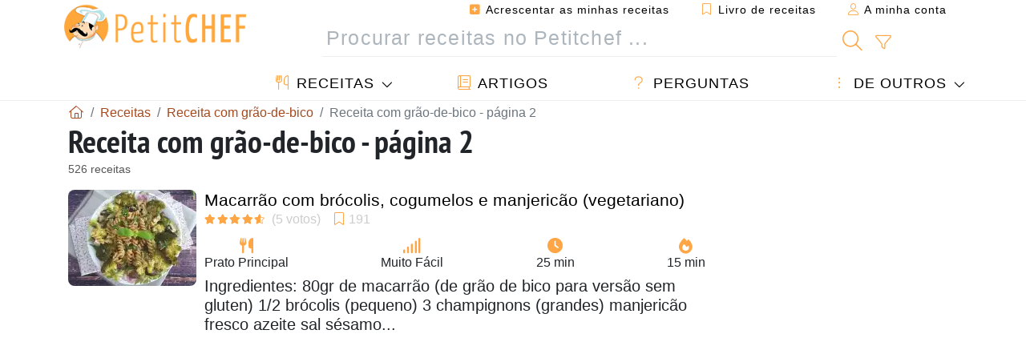

--- FILE ---
content_type: text/html; charset=UTF-8
request_url: https://pt.petitchef.com/receitas/receita-com-grao-de-bico-page-2
body_size: 18891
content:
			
					
		
	
    
	
	<!doctype html><html lang="pt"><head><meta charset="utf-8">

<link rel="preconnect" href="//googletagmanager.com">
<link rel="dns-prefetch" href="//googletagmanager.com">
<link rel="preconnect" href="//securepubads.g.doubleclick.net">
<link rel="dns-prefetch" href="//securepubads.g.doubleclick.net">
<link rel="preconnect" href="//imasdk.googleapis.com">
<link rel="dns-prefetch" href="//imasdk.googleapis.com">



<meta name="viewport" content="width=device-width, initial-scale=1">


<title>Receita com grão-de-bico - 526 receitas - Petitchef - página 2</title>
<meta name="description" content="Receita com grão-de-bico 526 receitas: Macarrão com brócolis, cogumelos e manjericão (vegetariano), Noodles com grão de bico tostados e curgete (abobrinha),...">
<meta property="og:title" content="Receita com grão-de-bico - 526 receitas - Petitchef - página 2">
<meta property="og:description" content="Receita com grão-de-bico 526 receitas: Macarrão com brócolis, cogumelos e manjericão (vegetariano), Noodles com grão de bico tostados e curgete (abobrinha), Batatas cacio e pepe: o toque italiano que transforma qualquer refeição, Cacio e pepe (macarrão..."><meta property="og:type" content="website">
<meta property="og:url" content="https://pt.petitchef.com/receitas/receita-com-grao-de-bico-page-2">
<meta property="og:image" content="https://pt.petitchef.com/imgupl/feed-data/lg-1571802.jpg"><meta property="og:locale" content="pt_PT">

<meta property="fb:app_id" content="853643267016896">
<meta name="robots" content="index,follow, max-snippet:-1, max-image-preview:large, max-video-preview:-1">
<meta name="language" content="pt">

<meta name="copyright" content="Copyright (c) Petitchef 2004-2026, All Rights Reserved">
<meta name="category" content="receitas">
<meta name="owner" content="MadeInWork">

<link rel="canonical" href="https://pt.petitchef.com/receitas/receita-com-grao-de-bico-page-2">

<link rel="alternate" type="application/rss+xml" title="Petitchef: Últimas receitas and  Latest articles" href="/upload_data/rss/pt/global.rss"><link rel="manifest" href="/upload_data/manifest/manifest-pt.json">

<meta name="msapplication-tap-highlight" content="no">	

<meta name="application-name" content="Petitchef">


<link rel="shortcut icon" type="image/x-icon" href="/favicon.ico">

<link rel="apple-touch-icon" sizes="180x180" href="/assets/images/shortcut-icon/apple-icon-180x180.png">
	
<meta name="msapplication-TileImage" content="/assets/images/shortcut-icon/ms-icon-144x144.png">
<meta name="msapplication-TileColor" content="#FFA73B">
	
<meta name="theme-color" content="#FFA73B">

	<meta name="p:domain_verify" content="d557d4dc2ea400845f31d4f5803ac8c2">



<link rel="preload" as="style" href="https://fonts.googleapis.com/css2?family=PT+Sans+Narrow:wght@400;700&display=swap">
<style type="text/css">@font-face {font-family:PT Sans Narrow;font-style:normal;font-weight:400;src:url(/cf-fonts/s/pt-sans-narrow/5.0.19/cyrillic/400/normal.woff2);unicode-range:U+0301,U+0400-045F,U+0490-0491,U+04B0-04B1,U+2116;font-display:swap;}@font-face {font-family:PT Sans Narrow;font-style:normal;font-weight:400;src:url(/cf-fonts/s/pt-sans-narrow/5.0.19/latin-ext/400/normal.woff2);unicode-range:U+0100-02AF,U+0304,U+0308,U+0329,U+1E00-1E9F,U+1EF2-1EFF,U+2020,U+20A0-20AB,U+20AD-20CF,U+2113,U+2C60-2C7F,U+A720-A7FF;font-display:swap;}@font-face {font-family:PT Sans Narrow;font-style:normal;font-weight:400;src:url(/cf-fonts/s/pt-sans-narrow/5.0.19/cyrillic-ext/400/normal.woff2);unicode-range:U+0460-052F,U+1C80-1C88,U+20B4,U+2DE0-2DFF,U+A640-A69F,U+FE2E-FE2F;font-display:swap;}@font-face {font-family:PT Sans Narrow;font-style:normal;font-weight:400;src:url(/cf-fonts/s/pt-sans-narrow/5.0.19/latin/400/normal.woff2);unicode-range:U+0000-00FF,U+0131,U+0152-0153,U+02BB-02BC,U+02C6,U+02DA,U+02DC,U+0304,U+0308,U+0329,U+2000-206F,U+2074,U+20AC,U+2122,U+2191,U+2193,U+2212,U+2215,U+FEFF,U+FFFD;font-display:swap;}@font-face {font-family:PT Sans Narrow;font-style:normal;font-weight:700;src:url(/cf-fonts/s/pt-sans-narrow/5.0.19/cyrillic-ext/700/normal.woff2);unicode-range:U+0460-052F,U+1C80-1C88,U+20B4,U+2DE0-2DFF,U+A640-A69F,U+FE2E-FE2F;font-display:swap;}@font-face {font-family:PT Sans Narrow;font-style:normal;font-weight:700;src:url(/cf-fonts/s/pt-sans-narrow/5.0.19/cyrillic/700/normal.woff2);unicode-range:U+0301,U+0400-045F,U+0490-0491,U+04B0-04B1,U+2116;font-display:swap;}@font-face {font-family:PT Sans Narrow;font-style:normal;font-weight:700;src:url(/cf-fonts/s/pt-sans-narrow/5.0.19/latin/700/normal.woff2);unicode-range:U+0000-00FF,U+0131,U+0152-0153,U+02BB-02BC,U+02C6,U+02DA,U+02DC,U+0304,U+0308,U+0329,U+2000-206F,U+2074,U+20AC,U+2122,U+2191,U+2193,U+2212,U+2215,U+FEFF,U+FFFD;font-display:swap;}@font-face {font-family:PT Sans Narrow;font-style:normal;font-weight:700;src:url(/cf-fonts/s/pt-sans-narrow/5.0.19/latin-ext/700/normal.woff2);unicode-range:U+0100-02AF,U+0304,U+0308,U+0329,U+1E00-1E9F,U+1EF2-1EFF,U+2020,U+20A0-20AB,U+20AD-20CF,U+2113,U+2C60-2C7F,U+A720-A7FF;font-display:swap;}</style>




<link rel="preload" as="style" href="/assets/dist/css/mobile2/recipe-list.1768574323.css"><link rel="stylesheet" href="/assets/dist/css/mobile2/recipe-list.1768574323.css"><link rel="stylesheet" media="screen and (min-width:902px)" href="/assets/dist/css/mobile2/css-lg-device-sb.1768574323.css">							<link rel="prev" href="/receitas/receita-com-grao-de-bico">	<link rel="next" href="/receitas/receita-com-grao-de-bico-page-3">	<script type="4f4f962b6bf9627856d4d30a-text/javascript">function load_ga() {const script = document.createElement('script');script.src = 'https://www.googletagmanager.com/gtag/js?id=G-VTF91KN49M';script.async = true;script.type = 'text/javascript';document.body.appendChild(script);window.dataLayer = window.dataLayer || [];function gtag(){ dataLayer.push(arguments); }gtag('js', new Date());gtag('config', 'G-VTF91KN49M');}</script>
<script type="application/ld+json">
{ 
	"@context": "https://schema.org", 
	"@graph": [ 
		{ 
			"@type": "Organization", 
			"@id": "https://pt.petitchef.com/#organization", 
			"name": "Petitchef", 
			"url": "https://pt.petitchef.com/", 
			"logo": { 
				"@type": "ImageObject", 
				"inLanguage": "pt", 
				"@id": "https://pt.petitchef.com/#/schema/logo/image/", 
				"url": "https://pt.petitchef.com/assets/images/logo.png", 
				"contentUrl": "https://pt.petitchef.com/assets/images/logo.png", 
				"width": 256, 
				"height": 256, 
				"caption": "Petitchef" 
			}, 
			"image": { 
				"@id": "https://pt.petitchef.com/#/schema/logo/image/" 
			}, 
			"brand": "Petitchef", 
			"publishingPrinciples": "https://pt.petitchef.com/privacy", 
			"sameAs": [ 
				"https://www.facebook.com/petitchefptvideos/",  
				"https://twitter.com/PetitChefPT",  
				"https://www.youtube.com/channel/UC4xKUxNFhgp3piw0olSkCfg",  
				"https://www.pinterest.pt/petitchefPT",  
				"https://instagram.com/petitchefpt/" 
			], 
			"address": { 
				"@type": "PostalAddress", 
				"streetAddress": "18 chemin Bel Air", 
				"addressLocality": "Bègles", 
				"addressRegion": "FR", 
				"postalCode": "33130", 
				"addressCountry": "FR" 
			} 
		}, 
		{ 
			"@type": "WebSite", 
			"@id": "https://pt.petitchef.com/#website", 
			"url": "https://pt.petitchef.com/", 
			"name": "Petitchef", 
			"description": "Todos os dias novas receitas com fotos, passo a passo e v\u00eddeos, s\u00f3 aqui no Petitchef.", 
			"publisher": { 
				"@id": "https://pt.petitchef.com/#organization" 
			}, 
			"potentialAction": [ 
				{ 
					"@type": "SearchAction", 
					"target": { 
						"@type": "EntryPoint", 
						"urlTemplate": "https://pt.petitchef.com/?obj=feed&action=list&q={q}" 
					}, 
					"query-input": { 
						"@type": "PropertyValueSpecification", 
						"valueRequired": true, 
						"valueName": "q" 
					} 
				} 
			], 
			"inLanguage": "pt" 
		}, 
		{ 
			"@type": "WebPage", 
			"url": "https://pt.petitchef.com/receitas/receita-com-grao-de-bico-page-2", 
			"name": "Receita com gr\u00e3o-de-bico - 526 receitas - Petitchef - p\u00e1gina 2", 
			"mainEntity": { 
				"@id": "https://pt.petitchef.com/receitas/receita-com-grao-de-bico-page-2#itemlist" 
			}, 
			"headline": "Receita com gr\u00e3o-de-bico - 526 receitas - Petitchef - p\u00e1gina 2", 
			"description": "Receita com gr\u00e3o-de-bico 526 receitas: Macarr\u00e3o com br\u00f3colis, cogumelos e manjeric\u00e3o (vegetariano),Noodles com gr\u00e3o de bico tostados e curgete (abobrinha),Batatas cacio e pepe: o toque italiano que transforma qualquer refei\u00e7\u00e3o,Cacio e pepe (macarr\u00e3o com queijo e pimenta) feito com apenas 3 ingredientes,Alm\u00f4ndegas veganas de gr\u00e3o de bico com molho de tomate e coco (vers\u00e3o malai kofta vegano),Homus ou h\u00famus,Risoto de queijo e chouri\u00e7o,Molho de pimenta: cremoso, muito perfumado e capaz de transformar qualquer carne em banquete,Horta de legumes com homus,Ab\u00f3bora hasselback,Homus com lim\u00e3o confitado,Tajine de carne e legumes,Como montar salada no pote?,Receita de chorba vegetariana, uma sopa perfumada e saborosa!,Salada de gr\u00e3o-de-bico,Salada de gr\u00e3o de bico com ervilha,Gr\u00e3o de bico carioca,Gr\u00e3o-de-bico com bacalhau,Hamburguer de gr\u00e3o-de-bico,Bacalhau com gr\u00e3o de bico,Salada de feij\u00e3o branco ou gr\u00e3o-de-bico (vegana),Salada de grao de bico  simples - a minha moda - do jeito que o maridao gosta! rs,Hummus ou pat\u00e9 de gr\u00e3o de bico,Gr\u00e3o de bico ao vinagrete - p\u00e1gina 2.", 
			"publisher": { 
				"@id": "https://pt.petitchef.com/#organization" 
			}, 
			"inLanguage": "pt", 
			"isPartOf": { 
				"@id": "https://pt.petitchef.com/#website" 
			}, 
			"about": { 
				"@id": "https://pt.petitchef.com/#organization" 
			}, 
			"primaryImageOfPage": { 
				"@id": "https://pt.petitchef.com/#primaryimage" 
			}, 
			"image": { 
				"@id": "https://pt.petitchef.com/#primaryimage" 
			}, 
			"breadcrumb": { 
				"@id": "https://pt.petitchef.com/receitas/receita-com-grao-de-bico-page-2#breadcrumb" 
			} 
		}, 
		{ 
			"@type": "ImageObject", 
			"inLanguage": "pt", 
			"@id": "https://pt.petitchef.com/#primaryimage", 
			"url": "https://pt.petitchef.com/imgupl/feed-data/lg-1571802.jpg", 
			"contentUrl": "https://pt.petitchef.com/imgupl/feed-data/lg-1571802.jpg", 
			"caption": "Receita com gr\u00e3o-de-bico - 526 receitas - Petitchef - p\u00e1gina 2" 
		},  
		{ 
			"@type": "BreadcrumbList", 
			"@id": "https://pt.petitchef.com/receitas/receita-com-grao-de-bico-page-2#breadcrumb", 
			"itemListElement": [
				{ 
					"@type": "ListItem",
					"position": 1,
					"name": "In\u00edcio - Petitchef",
					"item": "https://pt.petitchef.com/"
				},
				{ 
					"@type": "ListItem",
					"position": 2,
					"name": "Receitas",
					"item": "https://pt.petitchef.com/receitas"
				},
				{ 
					"@type": "ListItem",
					"position": 3,
					"name": "Receita com gr\u00e3o-de-bico",
					"item": "https://pt.petitchef.com/receitas/receita-com-grao-de-bico"
				},
				{ 
					"@type": "ListItem",
					"position": 4,
					"name": "Receita com gr\u00e3o-de-bico - p\u00e1gina 2"
				}
			]
		}
	] 
} 
</script>
<script type="application/ld+json">{
	"@context": "https://schema.org", 
	"@type": ["ItemList","CollectionPage"], 
	"@id": "https://pt.petitchef.com/receitas/receita-com-grao-de-bico-page-2#itemlist", 
	"url": "https://pt.petitchef.com/receitas/receita-com-grao-de-bico-page-2", 
	"name": "Receita com gr\u00e3o-de-bico - 526 receitas - Petitchef - p\u00e1gina 2", 
	"description": "Receita com gr\u00e3o-de-bico 526 receitas: Macarr\u00e3o com br\u00f3colis, cogumelos e manjeric\u00e3o (vegetariano),Noodles com gr\u00e3o de bico tostados e curgete (abobrinha),Batatas cacio e pepe: o toque italiano que transforma qualquer refei\u00e7\u00e3o,Cacio e pepe (macarr\u00e3o com queijo e pimenta) feito com apenas 3 ingredientes,Alm\u00f4ndegas veganas de gr\u00e3o de bico com molho de tomate e coco (vers\u00e3o malai kofta vegano),Homus ou h\u00famus,Risoto de queijo e chouri\u00e7o,Molho de pimenta: cremoso, muito perfumado e capaz de transformar qualquer carne em banquete,Horta de legumes com homus,Ab\u00f3bora hasselback,Homus com lim\u00e3o confitado,Tajine de carne e legumes,Como montar salada no pote?,Receita de chorba vegetariana, uma sopa perfumada e saborosa!,Salada de gr\u00e3o-de-bico,Salada de gr\u00e3o de bico com ervilha,Gr\u00e3o de bico carioca,Gr\u00e3o-de-bico com bacalhau,Hamburguer de gr\u00e3o-de-bico,Bacalhau com gr\u00e3o de bico,Salada de feij\u00e3o branco ou gr\u00e3o-de-bico (vegana),Salada de grao de bico  simples - a minha moda - do jeito que o maridao gosta! rs,Hummus ou pat\u00e9 de gr\u00e3o de bico,Gr\u00e3o de bico ao vinagrete - p\u00e1gina 2.", 
	"itemListElement": [ 
		{ 
			"@type": "ListItem", 
			"position": 1, 
			"item": { 
				"@type": "Recipe", 
				"@id": "https://pt.petitchef.com/receitas/prato-principal/macarrao-com-brocolis-cogumelos-e-manjericao-vegetariano-fid-1571802#recipe", 
				"url": "https://pt.petitchef.com/receitas/prato-principal/macarrao-com-brocolis-cogumelos-e-manjericao-vegetariano-fid-1571802", 
				"name": "Macarr\u00e3o com br\u00f3colis, cogumelos e manjeric\u00e3o (vegetariano)", 
				"image": "https://pt.petitchef.com/imgupl/feed-data/1571802.webp", 
				"aggregateRating": { 
					"@type": "AggregateRating", 
					"ratingValue": "4.6", 
					"bestRating": "5", 
					"ratingCount": "5"
				}
			}
		}, 
		{ 
			"@type": "ListItem", 
			"position": 2, 
			"item": { 
				"@type": "Recipe", 
				"@id": "https://pt.petitchef.com/receitas/prato-principal/noodles-com-grao-de-bico-tostados-e-curgete-abobrinha-fid-1571627#recipe", 
				"url": "https://pt.petitchef.com/receitas/prato-principal/noodles-com-grao-de-bico-tostados-e-curgete-abobrinha-fid-1571627", 
				"name": "Noodles com gr\u00e3o de bico tostados e curgete (abobrinha)", 
				"image": "https://pt.petitchef.com/imgupl/feed-data/1571627.webp", 
				"aggregateRating": { 
					"@type": "AggregateRating", 
					"ratingValue": "4.2", 
					"bestRating": "5", 
					"ratingCount": "5"
				}
			}
		}, 
		{ 
			"@type": "ListItem", 
			"position": 3, 
			"item": { 
				"@type": "Recipe", 
				"@id": "https://pt.petitchef.com/receitas/acompanhamento/batatas-cacio-e-pepe-o-toque-italiano-que-transforma-qualquer-refeicao-fid-1599478#recipe", 
				"url": "https://pt.petitchef.com/receitas/acompanhamento/batatas-cacio-e-pepe-o-toque-italiano-que-transforma-qualquer-refeicao-fid-1599478", 
				"name": "Batatas cacio e pepe: o toque italiano que transforma qualquer refei\u00e7\u00e3o", 
				"image": "https://pt.petitchef.com/imgupl/feed-data/1599478.webp", 
				"aggregateRating": { 
					"@type": "AggregateRating", 
					"ratingValue": "4.3", 
					"bestRating": "5", 
					"ratingCount": "3"
				}
			}
		}, 
		{ 
			"@type": "ListItem", 
			"position": 4, 
			"item": { 
				"@type": "Recipe", 
				"@id": "https://pt.petitchef.com/receitas/prato-principal/cacio-e-pepe-macarrao-com-queijo-e-pimenta-feito-com-apenas-3-ingredientes-fid-1582591#recipe", 
				"url": "https://pt.petitchef.com/receitas/prato-principal/cacio-e-pepe-macarrao-com-queijo-e-pimenta-feito-com-apenas-3-ingredientes-fid-1582591", 
				"name": "Cacio e pepe (macarr\u00e3o com queijo e pimenta) feito com apenas 3 ingredientes", 
				"image": "https://pt.petitchef.com/imgupl/feed-data/1582591.webp", 
				"aggregateRating": { 
					"@type": "AggregateRating", 
					"ratingValue": "4.7", 
					"bestRating": "5", 
					"ratingCount": "3"
				}
			}
		}, 
		{ 
			"@type": "ListItem", 
			"position": 5, 
			"item": { 
				"@type": "Recipe", 
				"@id": "https://pt.petitchef.com/receitas/prato-principal/almondegas-veganas-de-grao-de-bico-com-molho-de-tomate-e-coco-versao-malai-kofta-vegano-fid-1575691#recipe", 
				"url": "https://pt.petitchef.com/receitas/prato-principal/almondegas-veganas-de-grao-de-bico-com-molho-de-tomate-e-coco-versao-malai-kofta-vegano-fid-1575691", 
				"name": "Alm\u00f4ndegas veganas de gr\u00e3o de bico com molho de tomate e coco (vers\u00e3o malai kofta vegano)", 
				"image": "https://pt.petitchef.com/imgupl/feed-data/1575691.webp", 
				"aggregateRating": { 
					"@type": "AggregateRating", 
					"ratingValue": "4.7", 
					"bestRating": "5", 
					"ratingCount": "3"
				}
			}
		}, 
		{ 
			"@type": "ListItem", 
			"position": 6, 
			"item": { 
				"@type": "Recipe", 
				"@id": "https://pt.petitchef.com/receitas/aperitivo/homus-ou-humus-fid-1564521#recipe", 
				"url": "https://pt.petitchef.com/receitas/aperitivo/homus-ou-humus-fid-1564521", 
				"name": "Homus ou h\u00famus", 
				"image": "https://pt.petitchef.com/imgupl/feed-data/1564521.webp", 
				"aggregateRating": { 
					"@type": "AggregateRating", 
					"ratingValue": "4", 
					"bestRating": "5", 
					"ratingCount": "26", 
					"reviewCount": "3"
				}
			}
		}, 
		{ 
			"@type": "ListItem", 
			"position": 7, 
			"item": { 
				"@type": "Recipe", 
				"@id": "https://pt.petitchef.com/receitas/prato-principal/risoto-de-queijo-e-chourico-fid-1564895#recipe", 
				"url": "https://pt.petitchef.com/receitas/prato-principal/risoto-de-queijo-e-chourico-fid-1564895", 
				"name": "Risoto de queijo e chouri\u00e7o", 
				"image": "https://pt.petitchef.com/imgupl/feed-data/1564895.webp", 
				"aggregateRating": { 
					"@type": "AggregateRating", 
					"ratingValue": "3.6", 
					"bestRating": "5", 
					"ratingCount": "13", 
					"reviewCount": "1"
				}
			}
		}, 
		{ 
			"@type": "ListItem", 
			"position": 8, 
			"item": { 
				"@type": "Recipe", 
				"@id": "https://pt.petitchef.com/receitas/outro/molho-de-pimenta-cremoso-muito-perfumado-e-capaz-de-transformar-qualquer-carne-em-banquete-fid-1605795#recipe", 
				"url": "https://pt.petitchef.com/receitas/outro/molho-de-pimenta-cremoso-muito-perfumado-e-capaz-de-transformar-qualquer-carne-em-banquete-fid-1605795", 
				"name": "Molho de pimenta: cremoso, muito perfumado e capaz de transformar qualquer carne em banquete", 
				"image": "https://pt.petitchef.com/imgupl/feed-data/1605795.webp", 
				"aggregateRating": { 
					"@type": "AggregateRating", 
					"ratingValue": "3.7", 
					"bestRating": "5", 
					"ratingCount": "9"
				}
			}
		}, 
		{ 
			"@type": "ListItem", 
			"position": 9, 
			"item": { 
				"@type": "Recipe", 
				"@id": "https://pt.petitchef.com/receitas/aperitivo/jardim-de-legumes-e-homus-fid-1572451#recipe", 
				"url": "https://pt.petitchef.com/receitas/aperitivo/jardim-de-legumes-e-homus-fid-1572451", 
				"name": "Horta de legumes com homus", 
				"image": "https://pt.petitchef.com/imgupl/feed-data/1572451.webp", 
				"aggregateRating": { 
					"@type": "AggregateRating", 
					"ratingValue": "3.8", 
					"bestRating": "5", 
					"ratingCount": "6", 
					"reviewCount": "1"
				}
			}
		}, 
		{ 
			"@type": "ListItem", 
			"position": 10, 
			"item": { 
				"@type": "Recipe", 
				"@id": "https://pt.petitchef.com/receitas/acompanhamento/abobora-hasselback-um-novo-acompanhamento-para-seu-prato-fid-1575692#recipe", 
				"url": "https://pt.petitchef.com/receitas/acompanhamento/abobora-hasselback-um-novo-acompanhamento-para-seu-prato-fid-1575692", 
				"name": "Ab\u00f3bora hasselback", 
				"image": "https://pt.petitchef.com/imgupl/feed-data/1575692.webp", 
				"aggregateRating": { 
					"@type": "AggregateRating", 
					"ratingValue": "3.5", 
					"bestRating": "5", 
					"ratingCount": "2"
				}
			}
		}, 
		{ 
			"@type": "ListItem", 
			"position": 11, 
			"item": { 
				"@type": "Recipe", 
				"@id": "https://pt.petitchef.com/receitas/aperitivo/homus-com-limao-confitado-fid-1579626#recipe", 
				"url": "https://pt.petitchef.com/receitas/aperitivo/homus-com-limao-confitado-fid-1579626", 
				"name": "Homus com lim\u00e3o confitado", 
				"image": "https://pt.petitchef.com/imgupl/feed-data/1579626.webp", 
				"aggregateRating": { 
					"@type": "AggregateRating", 
					"ratingValue": "4", 
					"bestRating": "5", 
					"ratingCount": "1"
				}
			}
		}, 
		{ 
			"@type": "ListItem", 
			"position": 12, 
			"item": { 
				"@type": "Recipe", 
				"@id": "https://pt.petitchef.com/receitas/prato-principal/tajine-de-carne-e-legumes-fid-1576834#recipe", 
				"url": "https://pt.petitchef.com/receitas/prato-principal/tajine-de-carne-e-legumes-fid-1576834", 
				"name": "Tajine de carne e legumes", 
				"image": "https://pt.petitchef.com/imgupl/feed-data/1576834.webp", 
				"aggregateRating": { 
					"@type": "AggregateRating", 
					"ratingValue": "4", 
					"bestRating": "5", 
					"ratingCount": "1"
				}
			}
		}, 
		{ 
			"@type": "ListItem", 
			"position": 13, 
			"item": { 
				"@type": "Recipe", 
				"@id": "https://pt.petitchef.com/receitas/prato-principal/salada-de-pote-como-montar-fid-1579023#recipe", 
				"url": "https://pt.petitchef.com/receitas/prato-principal/salada-de-pote-como-montar-fid-1579023", 
				"name": "Como montar salada no pote?", 
				"image": "https://pt.petitchef.com/imgupl/feed-data/1579023.webp", 
				"aggregateRating": { 
					"@type": "AggregateRating", 
					"ratingValue": "3", 
					"bestRating": "5", 
					"ratingCount": "1"
				}
			}
		}, 
		{ 
			"@type": "ListItem", 
			"position": 14, 
			"item": { 
				"@type": "Recipe", 
				"@id": "https://pt.petitchef.com/receitas/entrada/receita-de-chorba-vegetariana-uma-sopa-perfumada-e-saborosa-fid-1579661#recipe", 
				"url": "https://pt.petitchef.com/receitas/entrada/receita-de-chorba-vegetariana-uma-sopa-perfumada-e-saborosa-fid-1579661", 
				"name": "Receita de chorba vegetariana, uma sopa perfumada e saborosa!", 
				"image": "https://pt.petitchef.com/imgupl/feed-data/1579661.webp"
			}
		}, 
		{ 
			"@type": "ListItem", 
			"position": 15, 
			"item": { 
				"@type": "Recipe", 
				"@id": "https://pt.petitchef.com/receitas/entrada/salada-de-grao-de-bico-fid-350708#recipe", 
				"url": "https://pt.petitchef.com/receitas/entrada/salada-de-grao-de-bico-fid-350708", 
				"name": "Salada de gr\u00e3o-de-bico", 
				"image": "https://pt.petitchef.com/imgupl/feed-data/350708.webp", 
				"aggregateRating": { 
					"@type": "AggregateRating", 
					"ratingValue": "4.4", 
					"bestRating": "5", 
					"ratingCount": "358", 
					"reviewCount": "30"
				}
			}
		}, 
		{ 
			"@type": "ListItem", 
			"position": 16, 
			"item": { 
				"@type": "Recipe", 
				"@id": "https://pt.petitchef.com/receitas/entrada/salada-de-grao-de-bico-com-ervilha-fid-1507879#recipe", 
				"url": "https://pt.petitchef.com/receitas/entrada/salada-de-grao-de-bico-com-ervilha-fid-1507879", 
				"name": "Salada de gr\u00e3o de bico com ervilha", 
				"image": "https://pt.petitchef.com/imgupl/feed-data/1507879.webp", 
				"aggregateRating": { 
					"@type": "AggregateRating", 
					"ratingValue": "4.2", 
					"bestRating": "5", 
					"ratingCount": "230", 
					"reviewCount": "34"
				}
			}
		}, 
		{ 
			"@type": "ListItem", 
			"position": 17, 
			"item": { 
				"@type": "Recipe", 
				"@id": "https://pt.petitchef.com/receitas/prato-principal/grao-de-bico-carioca-fid-1428758#recipe", 
				"url": "https://pt.petitchef.com/receitas/prato-principal/grao-de-bico-carioca-fid-1428758", 
				"name": "Gr\u00e3o de bico carioca", 
				"image": "https://pt.petitchef.com/imgupl/feed-data/1428758.webp", 
				"aggregateRating": { 
					"@type": "AggregateRating", 
					"ratingValue": "4.3", 
					"bestRating": "5", 
					"ratingCount": "211", 
					"reviewCount": "22"
				}
			}
		}, 
		{ 
			"@type": "ListItem", 
			"position": 18, 
			"item": { 
				"@type": "Recipe", 
				"@id": "https://pt.petitchef.com/receitas/entrada/grao-de-bico-com-bacalhau-fid-1504550#recipe", 
				"url": "https://pt.petitchef.com/receitas/entrada/grao-de-bico-com-bacalhau-fid-1504550", 
				"name": "Gr\u00e3o-de-bico com bacalhau", 
				"image": "https://pt.petitchef.com/imgupl/feed-data/1504550.webp", 
				"aggregateRating": { 
					"@type": "AggregateRating", 
					"ratingValue": "4.4", 
					"bestRating": "5", 
					"ratingCount": "122", 
					"reviewCount": "7"
				}
			}
		}, 
		{ 
			"@type": "ListItem", 
			"position": 19, 
			"item": { 
				"@type": "Recipe", 
				"@id": "https://pt.petitchef.com/receitas/prato-principal/hamburguer-de-grao-de-bico-fid-1425462#recipe", 
				"url": "https://pt.petitchef.com/receitas/prato-principal/hamburguer-de-grao-de-bico-fid-1425462", 
				"name": "Hamburguer de gr\u00e3o-de-bico", 
				"image": "https://pt.petitchef.com/imgupl/feed-data/1425462.webp", 
				"aggregateRating": { 
					"@type": "AggregateRating", 
					"ratingValue": "4.4", 
					"bestRating": "5", 
					"ratingCount": "103", 
					"reviewCount": "16"
				}
			}
		}, 
		{ 
			"@type": "ListItem", 
			"position": 20, 
			"item": { 
				"@type": "Recipe", 
				"@id": "https://pt.petitchef.com/receitas/prato-principal/bacalhau-com-grao-de-bico-fid-931912#recipe", 
				"url": "https://pt.petitchef.com/receitas/prato-principal/bacalhau-com-grao-de-bico-fid-931912", 
				"name": "Bacalhau com gr\u00e3o de bico", 
				"image": "https://pt.petitchef.com/imgupl/feed-data/931912.webp", 
				"aggregateRating": { 
					"@type": "AggregateRating", 
					"ratingValue": "4.3", 
					"bestRating": "5", 
					"ratingCount": "102", 
					"reviewCount": "7"
				}
			}
		}, 
		{ 
			"@type": "ListItem", 
			"position": 21, 
			"item": { 
				"@type": "Recipe", 
				"@id": "https://pt.petitchef.com/receitas/entrada/salada-de-feijao-branco-ou-grao-de-bico-vegana-fid-927528#recipe", 
				"url": "https://pt.petitchef.com/receitas/entrada/salada-de-feijao-branco-ou-grao-de-bico-vegana-fid-927528", 
				"name": "Salada de feij\u00e3o branco ou gr\u00e3o-de-bico (vegana)", 
				"image": "https://pt.petitchef.com/imgupl/feed-data/927528.webp", 
				"aggregateRating": { 
					"@type": "AggregateRating", 
					"ratingValue": "4.3", 
					"bestRating": "5", 
					"ratingCount": "97", 
					"reviewCount": "11"
				}
			}
		}, 
		{ 
			"@type": "ListItem", 
			"position": 22, 
			"item": { 
				"@type": "Recipe", 
				"@id": "https://pt.petitchef.com/receitas/entrada/salada-de-grao-de-bico-simples-a-minha-moda-do-jeito-que-o-maridao-gosta-rs-fid-156648#recipe", 
				"url": "https://pt.petitchef.com/receitas/entrada/salada-de-grao-de-bico-simples-a-minha-moda-do-jeito-que-o-maridao-gosta-rs-fid-156648", 
				"name": "Salada de grao de bico  simples - a minha moda - do jeito que o maridao gosta! rs", 
				"image": "https://pt.petitchef.com/imgupl/feed-data/156648.webp", 
				"aggregateRating": { 
					"@type": "AggregateRating", 
					"ratingValue": "4.1", 
					"bestRating": "5", 
					"ratingCount": "87", 
					"reviewCount": "6"
				}
			}
		}, 
		{ 
			"@type": "ListItem", 
			"position": 23, 
			"item": { 
				"@type": "Recipe", 
				"@id": "https://pt.petitchef.com/receitas/entrada/hummus-ou-pate-de-grao-de-bico-fid-1512562#recipe", 
				"url": "https://pt.petitchef.com/receitas/entrada/hummus-ou-pate-de-grao-de-bico-fid-1512562", 
				"name": "Hummus ou pat\u00e9 de gr\u00e3o de bico", 
				"image": "https://pt.petitchef.com/imgupl/feed-data/1512562.webp", 
				"aggregateRating": { 
					"@type": "AggregateRating", 
					"ratingValue": "4.1", 
					"bestRating": "5", 
					"ratingCount": "81", 
					"reviewCount": "8"
				}
			}
		}, 
		{ 
			"@type": "ListItem", 
			"position": 24, 
			"item": { 
				"@type": "Recipe", 
				"@id": "https://pt.petitchef.com/receitas/entrada/grao-de-bico-ao-vinagrete-fid-1504214#recipe", 
				"url": "https://pt.petitchef.com/receitas/entrada/grao-de-bico-ao-vinagrete-fid-1504214", 
				"name": "Gr\u00e3o de bico ao vinagrete", 
				"image": "https://pt.petitchef.com/imgupl/feed-data/1504214.webp", 
				"aggregateRating": { 
					"@type": "AggregateRating", 
					"ratingValue": "4.3", 
					"bestRating": "5", 
					"ratingCount": "81", 
					"reviewCount": "6"
				}
			}
		}
	]
}</script>
				</head>    	<body>
	    
        					

	

<header id="header-menu" class="fixed-top">
	
	<nav class="container navbar navbar-expand-lg">
	            
				
		<a class="navbar-brand" href="/">			
							<img loading="lazy" src="/assets/images/mobile2/logo-petitchef.png" width="136" height="36" alt="Petitchef">
					</a>
		
		<button class="navbar-toggler link-dynamic" data-obj="fav" data-action="fav_recipe_list" aria-expanded="false" title="Livro de receitas">
			<i class="fal fa-bookmark" aria-hidden="true"></i>
		</button>
		
					<button class="navbar-toggler link-dynamic" type="button" aria-expanded="false" aria-label="A minha conta" title="A minha conta">
				<i class="fal fa-user" aria-hidden="true"></i>
			</button>
				
		<button class="navbar-toggler nbt-btn-search" type="button" data-toggle="collapse" data-target="#navbar-search" aria-controls="navbar-search" aria-expanded="false" aria-label="Toggle Search">
			<i class="fal fa-magnifying-glass fa-fw" aria-hidden="true"></i>
		</button>
				
		<button class="navbar-toggler collapsed" type="button" data-toggle="collapse" data-target="#navbar-menu" aria-controls="navbar-menu" aria-expanded="false" aria-label="Toggle navigation">				
			<span class="icon-bar top-bar"></span>
			<span class="icon-bar middle-bar"></span>
			<span class="icon-bar bottom-bar"></span>
		</button>
				
				
				
				<div class="wrapper-navbar-nav">
			<div class="">
					<div class="collapse navbar-collapse" id="navbar-member">
		<ul class="navbar-nav ml-auto">
							<li class="site-mode-recipe-switch">
										</li>
														<li class="nav-item dropdown disabled">
					<a class="nav-link link-dynamic" data-obj="myaccount_recipe" data-action="form" href="#" ><i class="fas fa-square-plus" aria-hidden="true"></i> Acrescentar as minhas receitas</a>
				</li>
				
								<li class="nav-item dropdown disabled">
					<a class="nav-link link-dynamic" data-obj="fav" data-action="fav_recipe_list" href="#"><i class="fal fa-bookmark"></i> Livro de receitas <span class="count-fav-recipe d-none">0</span></a>
				</li>
						
										<li class="nav-item dropdown disabled">
					<a class="nav-link link-dynamic" href="#"><i class="fal fa-user"></i> A minha conta</a>
				</li>
									</ul>
	</div>													<div class="collapse navbar-collapse" id="navbar-search">		
		<form action="/index.php" role="search">
						<input type="hidden" name="obj" value="feed">
			<input type="hidden" name="action" value="list">
			<input type="hidden" name="tracker" value="mobile-navbar">
						
			<div class="input-group input-group-lg nbs-main-btns">
				<input type="text" name="q" value="" class="form-control" placeholder="Procurar receitas no Petitchef ..." aria-label="Procurar receitas no Petitchef ..." aria-describedby="nbs-btn-submit">				
				<div class="input-group-append">
					<button class="btn btn-submit" type="submit" id="nbs-btn-submit" aria-label="Procurar receitas no Petitchef"><i class="fal fa-magnifying-glass fa-fw" aria-hidden="true"></i></button>
				</div>
									<div class="input-group-append">
						<a class="btn btn-advsearch link-dynamic" data-obj="feed" data-action="advanced_search" href="#" title="Busca avançada"><i class="fal fa-filter fa-fw" aria-hidden="true"></i></a>
					</div>
							</div>
			
						
		</form>
	</div>					
							</div>
								<div class="collapse navbar-collapse" id="navbar-menu">
		<ul class="navbar-nav">
						<li class="nav-item dropdown mega-dropdown-menu">
								<a class="nav-link dropdown-toggle" href="/receitas" id="dropdown-recipes" data-toggle="dropdown" aria-haspopup="true" aria-expanded="false"><i class="fal fa-utensils fa-fw" aria-hidden="true"></i> Receitas</a>				
				<div class="dropdown-menu" aria-labelledby="dropdown-recipes">
					
					<div class="row mx-0">
						<div class="col-12 col-lg border border-left-0 border-top-0 border-bottom-0">
							<ul class="mega-menu-item">
								<li class="ddm-header"><i class="fal fa-fork fa-fw" aria-hidden="true"></i> <a href="/receitas">Receitas</a></li>
								<li><i class="fal fa-plus fa-fw" aria-hidden="true"></i> <a class="link-dynamic" data-obj="myaccount_recipe" data-action="form" href="#">Acrescentar as minhas receitas</a></li>
                                <li><div class="dropdown-divider"></div></li>
                                <li class="i-angle"><a href="/ultimas-receitas">Últimas receitas</a></li>
								<li class="i-angle"><a href="/melhores-receitas">Melhores receitas</a></li>
								<li class="i-angle"><a href="/mais-vistas">Mais vistas</a></li>
								<li><div class="dropdown-divider"></div></li>
								<li><i class="fal fa-refrigerator fa-fw" aria-hidden="true"></i> <a href="/receitas-por-ingredientes">Receita por ingrediente</a></li>
																	<li><i class="fal fa-video fa-fw" aria-hidden="true"></i> <a href="/receitas-em-video">Receitas em vídeo</a></li>
																<li><i class="fal fa-star fa-fw" aria-hidden="true"></i> <a href="/votar-nas-receitas">Avaliar esta receita</a></li>
								<li><i class="fal fa-face-smile fa-fw" aria-hidden="true"></i> <a href="/bom-mau">Bom ou Mau</a></li>
								<li><div class="dropdown-divider"></div></li>
							</ul>
						</div>
						<div class="col-12 col-lg border border-left-0 border-top-0 border-bottom-0">							
							<ul class="mega-menu-item">
								<li class="ddm-header"><i class="fal fa-spoon fa-fw" aria-hidden="true"></i> Receitas por tipo</li>
																	<li><i class="fal fa-pretzel fa-fw"></i> <a href="/receitas/aperitivo">Aperitivo</a></li>
																	<li><i class="fal fa-salad fa-fw"></i> <a href="/receitas/entrada">Entrada</a></li>
																	<li><i class="fal fa-turkey fa-fw"></i> <a href="/receitas/prato-principal">Prato Principal</a></li>
																	<li><i class="fal fa-cake-slice fa-fw"></i> <a href="/receitas/sobremesa">Sobremesa</a></li>
																	<li><i class="fal fa-popcorn fa-fw"></i> <a href="/receitas/lanche">Lanche</a></li>
																	<li><i class="fal fa-wine-bottle fa-fw"></i> <a href="/receitas/bebida">Bebida</a></li>
																	<li><i class="fal fa-french-fries fa-fw"></i> <a href="/receitas/acompanhamento">Acompanhamento</a></li>
																	<li><i class="fal fa-plate-utensils fa-fw"></i> <a href="/receitas/outro">Outro</a></li>
																<li><div class="dropdown-divider"></div></li>
								<li><i class="fal fa-sun fa-fw" aria-hidden="true"></i> <a href="/receitas/receitas-sazonais">Receitas sazonais</a></li>								
							</ul>
						</div>
						<div class="col-12 col-lg border border-left-0 border-top-0 border-bottom-0">
							<ul class="mega-menu-item">
								<li class="ddm-header"><i class="fal fa-plate-utensils fa-fw" aria-hidden="true"></i> Menus</li>
								<li class="i-angle"><a href="/menu-do-dia">Menu do dia</a></li>
								<li class="i-angle"><a href="/menus-anteriores">Ver todos os menus</a></li>
														
							</ul>
							<div class="dropdown-divider"></div>
															<div class="font-weight-bold mb-3"><i class="fal fa-utensils fa-fw" aria-hidden="true"></i> <a href="/silo">Coleções de receitas</a></div>                                
													</div>						
					</div>
					
									</div>
			</li>
						<li class="nav-item dropdown">
				<a class="nav-link" href="/artigos"><i class="fal fa-book fa-fw" aria-hidden="true"></i> Artigos</a>
			</li>
									<li class="nav-item dropdown">
				<a class="nav-link" href="/qa"><i class="fal fa-question fa-fw" aria-hidden="true"></i> Perguntas</a>
			</li>
									<li class="nav-item dropdown">
								<a class="nav-link dropdown-toggle" href="#" id="dropdown-others" data-toggle="dropdown" aria-haspopup="true" aria-expanded="false"><i class="fal fa-ellipsis-vertical fa-fw" aria-hidden="true"></i> De outros</a>
				<div class="dropdown-menu" aria-labelledby="dropdown-others">
																					<a class="dropdown-item" href="/poll/quais-sao-os-planos-para-2026-pid-954"><i class="fal fa-chart-area fa-fw" aria-hidden="true"></i> Pergunta do dia</a>									
					                    															 
										<a class="dropdown-item" href="/nutrition-calc"><i class="fal fa-calculator fa-fw" aria-hidden="true"></i> Calculadora nutricional</a>
					<a class="dropdown-item" href="/conversor-de-unidades-de-cozinha"><i class="fal fa-scale-balanced fa-fw" aria-hidden="true"></i> Conversor de unidades de cozinha</a>					
					<a class="dropdown-item" href="/contact"><i class="fal fa-envelope fa-fw" aria-hidden="true"></i> Contactos</a>
				</div>
			</li>
		</ul>		
	</div>					</div>
		
			</nav>
		</header>		        
							
		
		<div id="page" class="container">
										<nav class="breadcrumb-scroll" aria-label="breadcrumb"><ol itemscope itemtype="https://schema.org/BreadcrumbList" class="breadcrumb flex-row"><li itemprop="itemListElement" itemscope itemtype="https://schema.org/ListItem" class="breadcrumb-item"><a itemprop="item" itemtype="https://schema.org/Thing" href="https://pt.petitchef.com/" title="Início - Petitchef"><span itemprop="name" class="fal fa-house fa-fw" aria-hidden="true"><i hidden>Início - Petitchef</i></span></a><meta itemprop="position" content="1"></li><li itemprop="itemListElement" itemscope itemtype="https://schema.org/ListItem" class="breadcrumb-item"><a itemprop="item" itemtype="https://schema.org/Thing" href="https://pt.petitchef.com/receitas"><span itemprop="name">Receitas</span></a><meta itemprop="position" content="2"></li><li itemprop="itemListElement" itemscope itemtype="https://schema.org/ListItem" class="breadcrumb-item"><a itemprop="item" itemtype="https://schema.org/Thing" href="https://pt.petitchef.com/receitas/receita-com-grao-de-bico"><span itemprop="name">Receita com grão-de-bico</span></a><meta itemprop="position" content="3"></li><li class="breadcrumb-item active" aria-current="page"><span>Receita com grão-de-bico - página 2</span></li></ol></nav>			            
                                                            
							<main id="page-main">
					
								
									
						
			
		
			        
			<h1 class="title animated fadeInDown">
							Receita com grão-de-bico - página 2				
					</h1>
		<div class="under-title">526 receitas</div>		
		
				
				
		
								
					
							
									        <section class="line-list ll-recipes" aria-label="Receita com grão-de-bico">
                    <article class="item"><img class="i-photo" fetchpriority="high" src="/imgupl/feed-data/1571802.webp" alt="Receita Macarrão com brócolis, cogumelos e manjericão (vegetariano)" srcset="/imgupl/feed-data/1571802.webp 160w, /imgupl/feed-data/md-1571802.webp 680w" sizes="(min-width: 576px) 160px, 100%"><div class="i-data"><h2 class="i-title"><a class="stretched-link" href="https://pt.petitchef.com/receitas/prato-principal/macarrao-com-brocolis-cogumelos-e-manjericao-vegetariano-fid-1571802">Macarrão com brócolis, cogumelos e manjericão (vegetariano)</a></h2><span class="i-stats"><span data-content=" (5 votos)" title="5/5 votos"><i class="note-fa n45" aria-hidden="true"></i></span><span data-content="191" title="191 favoritos"><i class="fal fa-bookmark fa-fw" aria-hidden="true"></i></span></span><div class="i-prop"><span title="Tipo de receita: Prato Principal"><i class="fas fa-utensils fa-fw" aria-hidden="true"></i> Prato Principal</span><span title="Dificuldade: Muito Fácil"><i class="fas fa-signal fa-fw" aria-hidden="true"></i> Muito Fácil</span><span title="Preparação: 25 min"><i class="fas fa-clock fa-fw" aria-hidden="true"></i> 25 min</span><span title="Cozedura: 15 min"><i class="fas fa-fire fa-fw" aria-hidden="true"></i> 15 min</span></div><div class="i-text"><span>Ingredientes</span>: 80gr de macarrão (de grão de bico para versão sem gluten) 1/2 brócolis (pequeno) 3 champignons (grandes) manjericão fresco azeite sal sésamo...</div></div></article>
            					
                                    <aside class="item-aux" role="complementary" aria-label="Advertisement">
                         			<div id="div-gpt-ad-PC_mobile_336x280_1-0" style="min-width:336px;min-height:300px; display: flex; align-items: center; justify-content: center; text-align:center; "></div>
                    </aside>
                            
            
                                    	
                    <article class="item"><img class="i-photo" loading="lazy" src="/imgupl/feed-data/1571627.webp" alt="Receita Noodles com grão de bico tostados e curgete (abobrinha)" srcset="/imgupl/feed-data/1571627.webp 160w, /imgupl/feed-data/md-1571627.webp 680w" sizes="(min-width: 576px) 160px, 100%"><div class="i-data"><h2 class="i-title"><a class="stretched-link" href="https://pt.petitchef.com/receitas/prato-principal/noodles-com-grao-de-bico-tostados-e-curgete-abobrinha-fid-1571627">Noodles com grão de bico tostados e curgete (abobrinha)</a></h2><span class="i-stats"><span data-content=" (5 votos)" title="4/5 votos"><i class="note-fa n40" aria-hidden="true"></i></span><span data-content="57" title="57 favoritos"><i class="fal fa-bookmark fa-fw" aria-hidden="true"></i></span></span><div class="i-prop"><span title="Tipo de receita: Prato Principal"><i class="fas fa-utensils fa-fw" aria-hidden="true"></i> Prato Principal</span><span title="Dificuldade: Muito Fácil"><i class="fas fa-signal fa-fw" aria-hidden="true"></i> Muito Fácil</span><span class="totalTime" title="Pronto em: 20 min"><i class="fas fa-clock fa-fw" aria-hidden="true"></i> 20 min</span><span title="Calorias: 303 kcal / 1 porção"><i class="fas fa-scale-balanced fa-fw" aria-hidden="true"></i> 303 kcal</span></div><div class="i-text"><span>Ingredientes</span>: 76 gr noodles (1 pacote individual) 1/2 curgete (abobrinha) 50 gr de grão de bico (já cozido) 1 col. sopa de azeite sal pimenta 1 col. chá caril...</div></div></article>
            					
                            
            
                                    	
                    <article class="item"><img class="i-photo" loading="lazy" src="/imgupl/feed-data/1599478.webp" alt="Receita Batatas cacio e pepe: o toque italiano que transforma qualquer refeição" srcset="/imgupl/feed-data/1599478.webp 160w, /imgupl/feed-data/md-1599478.webp 680w" sizes="(min-width: 576px) 160px, 100%"><div class="i-data"><h2 class="i-title"><a class="stretched-link" href="https://pt.petitchef.com/receitas/acompanhamento/batatas-cacio-e-pepe-o-toque-italiano-que-transforma-qualquer-refeicao-fid-1599478">Batatas cacio e pepe: o toque italiano que transforma qualquer refeição</a></h2><span class="i-stats"><span data-content=" (3 votos)" title="4/3 votos"><i class="note-fa n45" aria-hidden="true"></i></span></span><div class="i-prop"><span title="Tipo de receita: Acompanhamento"><i class="fas fa-utensils fa-fw" aria-hidden="true"></i> Acompanhamento</span><span title="Dificuldade: Muito Fácil"><i class="fas fa-signal fa-fw" aria-hidden="true"></i> Muito Fácil</span><span class="totalTime" title="Pronto em: 45 min"><i class="fas fa-clock fa-fw" aria-hidden="true"></i> 45 min</span><span title="Calorias: 392 kcal / 1 porção"><i class="fas fa-scale-balanced fa-fw" aria-hidden="true"></i> 392 kcal</span></div><div class="i-text"><span>Ingredientes</span>: 450 g de batatas 60 g de queijo pecorino romano DOP ralado pimenta preta em grão (moída na hora) a gosto azeite sal</div></div></article>
            					
                            
            
                                    	
                    <article class="item"><img class="i-photo" loading="lazy" src="/imgupl/feed-data/1582591.webp" alt="Receita Cacio e pepe (macarrão com queijo e pimenta) feito com apenas 3 ingredientes" srcset="/imgupl/feed-data/1582591.webp 160w, /imgupl/feed-data/md-1582591.webp 680w" sizes="(min-width: 576px) 160px, 100%"><div class="i-data"><h2 class="i-title"><a class="stretched-link" href="https://pt.petitchef.com/receitas/prato-principal/cacio-e-pepe-macarrao-com-queijo-e-pimenta-feito-com-apenas-3-ingredientes-fid-1582591">Cacio e pepe (macarrão com queijo e pimenta) feito com apenas 3 ingredientes</a></h2><span class="i-stats"><span data-content=" (3 votos)" title="5/3 votos"><i class="note-fa n45" aria-hidden="true"></i></span><span data-content="10" title="10 favoritos"><i class="fal fa-bookmark fa-fw" aria-hidden="true"></i></span></span><div class="i-prop"><span title="Tipo de receita: Prato Principal"><i class="fas fa-utensils fa-fw" aria-hidden="true"></i> Prato Principal</span><span title="Dificuldade: Muito Fácil"><i class="fas fa-signal fa-fw" aria-hidden="true"></i> Muito Fácil</span><span title="Preparação: 4 min"><i class="fas fa-clock fa-fw" aria-hidden="true"></i> 4 min</span><span title="Cozedura: 10 min"><i class="fas fa-fire fa-fw" aria-hidden="true"></i> 10 min</span></div><div class="i-text"><span>Ingredientes</span>: 180 g de macarrão (spaghettoni ou outra massa longa) 2,5 g pimenta preta em grão ( +-1 col. sopa) 90 g de pecorino romano</div></div></article>
            					
                                    <aside class="item-aux" role="complementary" aria-label="Advertisement">
                         			<div id="div-gpt-ad-PC_mobile_336x280_2-0" style="min-width:336px;min-height:300px; display: flex; align-items: center; justify-content: center; text-align:center; "></div>
                    </aside>
                            
            
                                    	
                    <article class="item"><img class="i-photo" loading="lazy" src="/imgupl/feed-data/1575691.webp" alt="Receita Almôndegas veganas de grão de bico com molho de tomate e coco (versão malai kofta vegano)" srcset="/imgupl/feed-data/1575691.webp 160w, /imgupl/feed-data/md-1575691.webp 680w" sizes="(min-width: 576px) 160px, 100%"><div class="i-data"><h2 class="i-title"><a class="stretched-link" href="https://pt.petitchef.com/receitas/prato-principal/almondegas-veganas-de-grao-de-bico-com-molho-de-tomate-e-coco-versao-malai-kofta-vegano-fid-1575691">Almôndegas veganas de grão de bico com molho de tomate e coco (versão malai kofta vegano)</a></h2><span class="i-stats"><span data-content=" (3 votos)" title="5/3 votos"><i class="note-fa n45" aria-hidden="true"></i></span><span data-content="108" title="108 favoritos"><i class="fal fa-bookmark fa-fw" aria-hidden="true"></i></span></span><div class="i-prop"><span title="Tipo de receita: Prato Principal"><i class="fas fa-utensils fa-fw" aria-hidden="true"></i> Prato Principal</span><span title="Dificuldade: Muito Fácil"><i class="fas fa-signal fa-fw" aria-hidden="true"></i> Muito Fácil</span><span class="totalTime" title="Pronto em: 35 min"><i class="fas fa-clock fa-fw" aria-hidden="true"></i> 35 min</span><span title="Calorias: 1264 kcal / 1 porção"><i class="fas fa-scale-balanced fa-fw" aria-hidden="true"></i> 1264 kcal</span></div><div class="i-text"><span>Ingredientes</span>: Kofta (almôndegas): 260 gr de grão bico cozidos e escorridos 1 col. sopa sal 1 col. chá páprica 1 col. sopa cúrcuma 20 gr de farinha trigo 1 fio...</div></div></article>
            					
                            
            
                                                        <aside class="item" aria-label="Article: Conheça os diferentes tipos de farinha">
                    <img class="i-photo" loading="lazy" src="/imgupl/article/sm-2153.jpg" width="160" height="120" alt="Conheça os diferentes tipos de farinha">
                    <div class="i-data">
                        <h2 class="i-title"><a class="stretched-link" href="https://pt.petitchef.com/artigos/conheca-os-diferentes-tipos-de-farinha-aid-2153">Conheça os diferentes tipos de farinha</a></h2>
                        <span class="i-stats">
                            <span data-content=" (19 votos)" title="5/19 votos">
                                <i class="note-fa n45" aria-hidden="true"></i>					
                            </span>
                                                    </span>
                                            </div>
                </aside>
                                        	
                    <article class="item"><img class="i-photo" loading="lazy" src="/imgupl/feed-data/1564521.webp" alt="Receita Homus ou húmus" srcset="/imgupl/feed-data/1564521.webp 160w, /imgupl/feed-data/md-1564521.webp 680w" sizes="(min-width: 576px) 160px, 100%"><div class="i-data"><h2 class="i-title"><a class="stretched-link" href="https://pt.petitchef.com/receitas/aperitivo/homus-ou-humus-fid-1564521">Homus ou húmus</a></h2><span class="i-stats"><span data-content=" (26 votos)" title="4/26 votos"><i class="note-fa n40" aria-hidden="true"></i></span><span data-content="3" title="3 comentários"><i class="fal fa-comments fa-fw" aria-hidden="true"></i></span><span data-content="145" title="145 favoritos"><i class="fal fa-bookmark fa-fw" aria-hidden="true"></i></span></span><div class="i-prop"><span title="Tipo de receita: Aperitivo"><i class="fas fa-utensils fa-fw" aria-hidden="true"></i> Aperitivo</span><span title="Dificuldade: Muito Fácil"><i class="fas fa-signal fa-fw" aria-hidden="true"></i> Muito Fácil</span><span class="totalTime" title="Pronto em: 20 min"><i class="fas fa-clock fa-fw" aria-hidden="true"></i> 20 min</span><span title="Calorias: 344 kcal / 1 porção"><i class="fas fa-scale-balanced fa-fw" aria-hidden="true"></i> 344 kcal</span></div><div class="i-text"><span>Ingredientes</span>: 1 caixa de grão de bico (400 gr) 150 ml de azeite 1 limão 1 col. (de café) de cominho 1 col. (de café) de paprica (pimentão doce / colorau ) sal...</div></div></article>
            					
                            
            					
                                                                            <aside class="item-aux" aria-label="Newsletter"><fieldset class="form-nl fnl-bg fnl-rspv fnl-lg item-aux"><div class="fnl-title">Receber o menu do dia</div><div class="fnl-text">Para receber  o <b>Menu do Dia</b> do Petitchef deverá <b>introduzir o seu email</b>.</div><input type="hidden" name="nl_source" value="site_recipelist"><div class="fnl-step1 fnl-content"><div class="fnls1-group"><input class="form-control nl-email" type="text" name="email" title="Email" placeholder="Email:" aria-label="Inscreva-se na Newsletter" aria-describedby="fnl-btn-853"><button class="btn btn-main btn-subscribe" type="submit" id="fnl-btn-853" title="Inscreva-se">Inscreva-se</button></div></div></fieldset></aside>                                                
                                    	
                    <article class="item"><img class="i-photo" loading="lazy" src="/imgupl/feed-data/1564895.webp" alt="Receita Risoto de queijo e chouriço" srcset="/imgupl/feed-data/1564895.webp 160w, /imgupl/feed-data/md-1564895.webp 680w" sizes="(min-width: 576px) 160px, 100%"><div class="i-data"><h2 class="i-title"><a class="stretched-link" href="https://pt.petitchef.com/receitas/prato-principal/risoto-de-queijo-e-chourico-fid-1564895">Risoto de queijo e chouriço</a></h2><span class="i-stats"><span data-content=" (13 votos)" title="4/13 votos"><i class="note-fa n35" aria-hidden="true"></i></span><span data-content="1" title="1 comentário"><i class="fal fa-comments fa-fw" aria-hidden="true"></i></span><span data-content="240" title="240 favoritos"><i class="fal fa-bookmark fa-fw" aria-hidden="true"></i></span></span><div class="i-prop"><span title="Tipo de receita: Prato Principal"><i class="fas fa-utensils fa-fw" aria-hidden="true"></i> Prato Principal</span><span title="Dificuldade: Muito Fácil"><i class="fas fa-signal fa-fw" aria-hidden="true"></i> Muito Fácil</span><span class="totalTime" title="Pronto em: 50 min"><i class="fas fa-clock fa-fw" aria-hidden="true"></i> 50 min</span><span title="Calorias: 1084 kcal / 1 porção"><i class="fas fa-scale-balanced fa-fw" aria-hidden="true"></i> 1084 kcal</span></div><div class="i-text"><span>Ingredientes</span>: 200 g de arroz de grão redondo 800 ml de água chouriço (a gosto) queijo (a gosto) 1 cebola 50 ml de vinho branco seco 1 c. de sopa de azeite 1 cubo...</div></div></article>
            					
                            
            
                                    	
                    <article class="item"><img class="i-photo" loading="lazy" src="/imgupl/feed-data/1605795.webp" alt="Receita Molho de pimenta: cremoso, muito perfumado e capaz de transformar qualquer carne em banquete" srcset="/imgupl/feed-data/1605795.webp 160w, /imgupl/feed-data/md-1605795.webp 680w" sizes="(min-width: 576px) 160px, 100%"><div class="i-data"><h2 class="i-title"><a class="stretched-link" href="https://pt.petitchef.com/receitas/outro/molho-de-pimenta-cremoso-muito-perfumado-e-capaz-de-transformar-qualquer-carne-em-banquete-fid-1605795">Molho de pimenta: cremoso, muito perfumado e capaz de transformar qualquer carne em banquete</a></h2><span class="i-stats"><span data-content=" (9 votos)" title="4/9 votos"><i class="note-fa n35" aria-hidden="true"></i></span></span><div class="i-prop"><span title="Tipo de receita: Outro"><i class="fas fa-utensils fa-fw" aria-hidden="true"></i> Outro</span><span title="Dificuldade: Muito Fácil"><i class="fas fa-signal fa-fw" aria-hidden="true"></i> Muito Fácil</span><span class="totalTime" title="Pronto em: 20 min"><i class="fas fa-clock fa-fw" aria-hidden="true"></i> 20 min</span><span title="Calorias: 208 kcal / 1 porção"><i class="fas fa-scale-balanced fa-fw" aria-hidden="true"></i> 208 kcal</span></div><div class="i-text"><span>Ingredientes</span>: 1 chalota (ou 1 cebola pequena) 20 g de manteiga 15 g de pimenta (em grão) 80 ml de conhaque 150 ml de caldo de carne 1 col. de chá maizena (amido...</div></div></article>
            					
                                    <aside class="item-aux" role="complementary" aria-label="Advertisement">
                         			<div id="div-gpt-ad-PC_mobile_336x280_3-0" style="min-width:336px;min-height:300px; display: flex; align-items: center; justify-content: center; text-align:center; "></div>
                    </aside>
                            
            
                                    	
                    <article class="item"><img class="i-photo" loading="lazy" src="/imgupl/feed-data/1572451.webp" alt="Receita Horta de legumes com homus" srcset="/imgupl/feed-data/1572451.webp 160w, /imgupl/feed-data/md-1572451.webp 680w" sizes="(min-width: 576px) 160px, 100%"><div class="i-data"><h2 class="i-title"><a class="stretched-link" href="https://pt.petitchef.com/receitas/aperitivo/jardim-de-legumes-e-homus-fid-1572451">Horta de legumes com homus</a></h2><span class="i-stats"><span data-content=" (6 votos)" title="4/6 votos"><i class="note-fa n40" aria-hidden="true"></i></span><span data-content="1" title="1 comentário"><i class="fal fa-comments fa-fw" aria-hidden="true"></i></span><span data-content="84" title="84 favoritos"><i class="fal fa-bookmark fa-fw" aria-hidden="true"></i></span></span><div class="i-prop"><span title="Tipo de receita: Aperitivo"><i class="fas fa-utensils fa-fw" aria-hidden="true"></i> Aperitivo</span><span title="Dificuldade: Muito Fácil"><i class="fas fa-signal fa-fw" aria-hidden="true"></i> Muito Fácil</span><span class="totalTime" title="Pronto em: 10 min"><i class="fas fa-clock fa-fw" aria-hidden="true"></i> 10 min</span><span title="Calorias: 152 kcal / 1 porção"><i class="fas fa-scale-balanced fa-fw" aria-hidden="true"></i> 152 kcal</span></div><div class="i-text"><span>Ingredientes</span>: Homus : 500 gr de grão de bico (cozidos) sumo de 1 limão 1 pitada de sal 100 ml tahine 1 dente de alho Legumes crus : Tomate cereja Espinafre Couve...</div></div></article>
            					
                            
            
                                    	
                    <article class="item"><img class="i-photo" loading="lazy" src="/imgupl/feed-data/1575692.webp" alt="Receita Abóbora hasselback" srcset="/imgupl/feed-data/1575692.webp 160w, /imgupl/feed-data/md-1575692.webp 680w" sizes="(min-width: 576px) 160px, 100%"><div class="i-data"><h2 class="i-title"><a class="stretched-link" href="https://pt.petitchef.com/receitas/acompanhamento/abobora-hasselback-um-novo-acompanhamento-para-seu-prato-fid-1575692">Abóbora hasselback</a></h2><span class="i-stats"><span data-content=" (2 votos)" title="4/2 votos"><i class="note-fa n35" aria-hidden="true"></i></span><span data-content="48" title="48 favoritos"><i class="fal fa-bookmark fa-fw" aria-hidden="true"></i></span></span><div class="i-prop"><span title="Tipo de receita: Acompanhamento"><i class="fas fa-utensils fa-fw" aria-hidden="true"></i> Acompanhamento</span><span title="Dificuldade: Muito Fácil"><i class="fas fa-signal fa-fw" aria-hidden="true"></i> Muito Fácil</span><span class="totalTime" title="Pronto em: 1 h 10 m"><i class="fas fa-clock fa-fw" aria-hidden="true"></i> 1 h 10 m</span><span title="Calorias: 427 kcal / 1 porção"><i class="fas fa-scale-balanced fa-fw" aria-hidden="true"></i> 427 kcal</span></div><div class="i-text"><span>Ingredientes</span>: 1 abóbora (usamos a butternut) 800 gr de grão de bico 4 chalotas coentro (q.b) 6 col. sopa azeite 1 col. chá cominho 1 col. chá páprica doce 1 col....</div></div></article>
            					
                            
            
                                                        <aside class="item" aria-label="Article: Este ingrediente reciclado vai revolucionar o seu dia a dia!">
                    <img class="i-photo" loading="lazy" src="/imgupl/article/sm-3337.jpg" width="160" height="120" alt="Este ingrediente reciclado vai revolucionar o seu dia a dia!">
                    <div class="i-data">
                        <h2 class="i-title"><a class="stretched-link" href="https://pt.petitchef.com/artigos/este-ingrediente-reciclado-vai-revolucionar-o-seu-dia-a-dia-aid-3337">Este ingrediente reciclado vai revolucionar o seu dia a dia!</a></h2>
                        <span class="i-stats">
                            <span data-content=" (39 votos)" title="5/39 votos">
                                <i class="note-fa n45" aria-hidden="true"></i>					
                            </span>
                                                    </span>
                                            </div>
                </aside>
                                        	
                    <article class="item"><img class="i-photo" loading="lazy" src="/imgupl/feed-data/1579626.webp" alt="Receita Homus com limão confitado" srcset="/imgupl/feed-data/1579626.webp 160w, /imgupl/feed-data/md-1579626.webp 680w" sizes="(min-width: 576px) 160px, 100%"><div class="i-data"><h2 class="i-title"><a class="stretched-link" href="https://pt.petitchef.com/receitas/aperitivo/homus-com-limao-confitado-fid-1579626">Homus com limão confitado</a></h2><span class="i-stats"><span data-content=" (1 votos)" title="4/1 votos"><i class="note-fa n40" aria-hidden="true"></i></span><span data-content="3" title="3 favoritos"><i class="fal fa-bookmark fa-fw" aria-hidden="true"></i></span></span><div class="i-prop"><span title="Tipo de receita: Aperitivo"><i class="fas fa-utensils fa-fw" aria-hidden="true"></i> Aperitivo</span><span title="Dificuldade: Muito Fácil"><i class="fas fa-signal fa-fw" aria-hidden="true"></i> Muito Fácil</span><span class="totalTime" title="Pronto em: 10 min"><i class="fas fa-clock fa-fw" aria-hidden="true"></i> 10 min</span><span title="Calorias: 213 kcal / 1 porção"><i class="fas fa-scale-balanced fa-fw" aria-hidden="true"></i> 213 kcal</span></div><div class="i-text"><span>Ingredientes</span>: 260 gr de grão bico (cozidos) 1 dente alho 1 limão confitado 1 col. (grande) sopa tahin 3 col. sopa azeite 1 col. chá caril (curry) sal pimenta 1/2...</div></div></article>
            					
                            
            
                                    	
                    <article class="item"><img class="i-photo" loading="lazy" src="/imgupl/feed-data/1576834.webp" alt="Receita Tajine de carne e legumes" srcset="/imgupl/feed-data/1576834.webp 160w, /imgupl/feed-data/md-1576834.webp 680w" sizes="(min-width: 576px) 160px, 100%"><div class="i-data"><h2 class="i-title"><a class="stretched-link" href="https://pt.petitchef.com/receitas/prato-principal/tajine-de-carne-e-legumes-fid-1576834">Tajine de carne e legumes</a></h2><span class="i-stats"><span data-content=" (1 votos)" title="4/1 votos"><i class="note-fa n40" aria-hidden="true"></i></span><span data-content="10" title="10 favoritos"><i class="fal fa-bookmark fa-fw" aria-hidden="true"></i></span></span><div class="i-prop"><span title="Tipo de receita: Prato Principal"><i class="fas fa-utensils fa-fw" aria-hidden="true"></i> Prato Principal</span><span title="Dificuldade: Muito Fácil"><i class="fas fa-signal fa-fw" aria-hidden="true"></i> Muito Fácil</span><span class="totalTime" title="Pronto em: 1 hora"><i class="fas fa-clock fa-fw" aria-hidden="true"></i> 1 hora</span><span title="Calorias: 329 kcal / 1 porção"><i class="fas fa-scale-balanced fa-fw" aria-hidden="true"></i> 329 kcal</span></div><div class="i-text"><span>Ingredientes</span>: 150 gr de linguiça (usamos bovina) 90 gr de almôndegas (de boi) 3 batatas (médias) 3 cenouras 3 nabos 1 cebola roxa 70 gr de extrato de tomate 1...</div></div></article>
            					
                                    <aside class="item-aux" role="complementary" aria-label="Advertisement">
                         			<div id="div-gpt-ad-PC_mobile_336x280_4-0" style="min-width:336px;min-height:300px; display: flex; align-items: center; justify-content: center; text-align:center; "></div>
                    </aside>
                            
            
                                    	
                    <article class="item"><img class="i-photo" loading="lazy" src="/imgupl/feed-data/1579023.webp" alt="Receita Como montar salada no pote?" srcset="/imgupl/feed-data/1579023.webp 160w, /imgupl/feed-data/md-1579023.webp 680w" sizes="(min-width: 576px) 160px, 100%"><div class="i-data"><h2 class="i-title"><a class="stretched-link" href="https://pt.petitchef.com/receitas/prato-principal/salada-de-pote-como-montar-fid-1579023">Como montar salada no pote?</a></h2><span class="i-stats"><span data-content=" (1 votos)" title="3/1 votos"><i class="note-fa n30" aria-hidden="true"></i></span><span data-content="34" title="34 favoritos"><i class="fal fa-bookmark fa-fw" aria-hidden="true"></i></span></span><div class="i-prop"><span title="Tipo de receita: Prato Principal"><i class="fas fa-utensils fa-fw" aria-hidden="true"></i> Prato Principal</span><span title="Dificuldade: Muito Fácil"><i class="fas fa-signal fa-fw" aria-hidden="true"></i> Muito Fácil</span><span title="Preparação: 10 min"><i class="fas fa-clock fa-fw" aria-hidden="true"></i> 10 min</span><span title="Cozedura: 10 min"><i class="fas fa-fire fa-fw" aria-hidden="true"></i> 10 min</span></div><div class="i-text"><span>Ingredientes</span>: 50 gr de quinoa 100 ml água fria 1/2 col. chá sal 60 gr de cenoura (1 cenoura) 150 gr de grão de bico (já cozidos) 200 gr de repolho roxo (1/4 de...</div></div></article>
            					
                            
            
                                    	
                    <article class="item"><img class="i-photo" loading="lazy" src="/imgupl/feed-data/1579661.webp" alt="Receita Receita de chorba vegetariana, uma sopa perfumada e saborosa!" srcset="/imgupl/feed-data/1579661.webp 160w, /imgupl/feed-data/md-1579661.webp 680w" sizes="(min-width: 576px) 160px, 100%"><div class="i-data"><h2 class="i-title"><a class="stretched-link" href="https://pt.petitchef.com/receitas/entrada/receita-de-chorba-vegetariana-uma-sopa-perfumada-e-saborosa-fid-1579661">Receita de chorba vegetariana, uma sopa perfumada e saborosa!</a></h2><span class="i-stats"><span data-content="" title="0/0 votos"><i class="note-fa n0" aria-hidden="true"></i></span><span data-content="10" title="10 favoritos"><i class="fal fa-bookmark fa-fw" aria-hidden="true"></i></span></span><div class="i-prop"><span title="Tipo de receita: Entrada"><i class="fas fa-utensils fa-fw" aria-hidden="true"></i> Entrada</span><span title="Dificuldade: Muito Fácil"><i class="fas fa-signal fa-fw" aria-hidden="true"></i> Muito Fácil</span><span class="totalTime" title="Pronto em: 45 min"><i class="fas fa-clock fa-fw" aria-hidden="true"></i> 45 min</span><span title="Calorias: 128 kcal / 1 porção"><i class="fas fa-scale-balanced fa-fw" aria-hidden="true"></i> 128 kcal</span></div><div class="i-text"><span>Ingredientes</span>: 400 gr de tomates inteiros pelados (1 lata) 75g r de aletria (macarrão cabelo anjo) 265 gr (1 lata) de grão bico (cozidos) 1L água 1 cebola 1...</div></div></article>
            					
                            
            
                                    	
                    <article class="item"><img class="i-photo" loading="lazy" src="/imgupl/feed-data/350708.webp" alt="Receita Salada de grão-de-bico" srcset="/imgupl/feed-data/350708.webp 160w, /imgupl/feed-data/md-350708.webp 680w" sizes="(min-width: 576px) 160px, 100%"><div class="i-data"><h2 class="i-title"><a class="stretched-link" href="https://pt.petitchef.com/receitas/entrada/salada-de-grao-de-bico-fid-350708">Salada de grão-de-bico</a></h2><span class="i-stats"><span data-content=" (358 votos)" title="4/358 votos"><i class="note-fa n45" aria-hidden="true"></i></span><span data-content="30" title="30 comentários"><i class="fal fa-comments fa-fw" aria-hidden="true"></i></span><span data-content="832" title="832 favoritos"><i class="fal fa-bookmark fa-fw" aria-hidden="true"></i></span></span><div class="i-prop"><span title="Tipo de receita: Entrada"><i class="fas fa-utensils fa-fw" aria-hidden="true"></i> Entrada</span><span title="Dificuldade: Muito Fácil"><i class="fas fa-signal fa-fw" aria-hidden="true"></i> Muito Fácil</span><span class="totalTime" title="Pronto em: 30 min"><i class="fas fa-clock fa-fw" aria-hidden="true"></i> 30 min</span><span title="Calorias: 55 kcal / 1 porção"><i class="fas fa-scale-balanced fa-fw" aria-hidden="true"></i> 55 kcal</span></div><div class="i-text"><span>Ingredientes</span>: Grão-de-Bico cozido Milho Cebola picada Tomate picado Salsa picada Ovos duros picados Sal e pimenta-do-reino Azeite de Oliva Extra Virgem Azeitonas...</div></div></article>
            					
                            
            
                                    	
                    <article class="item"><img class="i-photo" loading="lazy" src="/imgupl/feed-data/1507879.webp" alt="Receita Salada de grão de bico com ervilha" srcset="/imgupl/feed-data/1507879.webp 160w, /imgupl/feed-data/md-1507879.webp 680w" sizes="(min-width: 576px) 160px, 100%"><div class="i-data"><h2 class="i-title"><a class="stretched-link" href="https://pt.petitchef.com/receitas/entrada/salada-de-grao-de-bico-com-ervilha-fid-1507879">Salada de grão de bico com ervilha</a></h2><span class="i-stats"><span data-content=" (230 votos)" title="4/230 votos"><i class="note-fa n40" aria-hidden="true"></i></span><span data-content="34" title="34 comentários"><i class="fal fa-comments fa-fw" aria-hidden="true"></i></span><span data-content="263" title="263 favoritos"><i class="fal fa-bookmark fa-fw" aria-hidden="true"></i></span></span><div class="i-prop"><span title="Tipo de receita: Entrada"><i class="fas fa-utensils fa-fw" aria-hidden="true"></i> Entrada</span><span title="Dificuldade: Médio"><i class="fas fa-signal fa-fw" aria-hidden="true"></i> Médio</span><span class="totalTime" title="Pronto em: 25 min"><i class="fas fa-clock fa-fw" aria-hidden="true"></i> 25 min</span><span title="Calorias: 181 kcal / 1 porção"><i class="fas fa-scale-balanced fa-fw" aria-hidden="true"></i> 181 kcal</span></div><div class="i-text"><span>Ingredientes</span>: 400 g de grão de bico cozido e escorrido 1/4 de cebola, ralada Suco de 1/2 limão 1 dente de alho esmagado 1 colher (chá) de oregãos (orégano) 1/2...</div></div></article>
            					
                                    <aside class="item-aux" role="complementary" aria-label="Advertisement">
                         			<div id="div-gpt-ad-PC_mobile_336x280_5-0" style="min-width:336px;min-height:300px; display: flex; align-items: center; justify-content: center; text-align:center; "></div>
                    </aside>
                            
            
                                    	
                    <article class="item"><img class="i-photo" loading="lazy" src="/imgupl/feed-data/1428758.webp" alt="Receita Grão de bico carioca" srcset="/imgupl/feed-data/1428758.webp 160w, /imgupl/feed-data/md-1428758.webp 680w" sizes="(min-width: 576px) 160px, 100%"><div class="i-data"><h2 class="i-title"><a class="stretched-link" href="https://pt.petitchef.com/receitas/prato-principal/grao-de-bico-carioca-fid-1428758">Grão de bico carioca</a></h2><span class="i-stats"><span data-content=" (211 votos)" title="4/211 votos"><i class="note-fa n45" aria-hidden="true"></i></span><span data-content="22" title="22 comentários"><i class="fal fa-comments fa-fw" aria-hidden="true"></i></span><span data-content="308" title="308 favoritos"><i class="fal fa-bookmark fa-fw" aria-hidden="true"></i></span></span><div class="i-prop"><span title="Tipo de receita: Prato Principal"><i class="fas fa-utensils fa-fw" aria-hidden="true"></i> Prato Principal</span><span title="Dificuldade: Médio"><i class="fas fa-signal fa-fw" aria-hidden="true"></i> Médio</span><span title="Preparação: 20 min"><i class="fas fa-clock fa-fw" aria-hidden="true"></i> 20 min</span><span title="Cozedura: 40 min"><i class="fas fa-fire fa-fw" aria-hidden="true"></i> 40 min</span></div><div class="i-text"><span>Ingredientes</span>: 500 gr de grão de bico 150 gr de bacon 150 gr de paio 150 gr de carne seca 150 gr linguiça defumada 2 cebolas médias picadas em cubos 1 colher...</div></div></article>
            					
                            
            
                                    	
                    <article class="item"><img class="i-photo" loading="lazy" src="/imgupl/feed-data/1504550.webp" alt="Receita Grão-de-bico com bacalhau" srcset="/imgupl/feed-data/1504550.webp 160w, /imgupl/feed-data/md-1504550.webp 680w" sizes="(min-width: 576px) 160px, 100%"><div class="i-data"><h2 class="i-title"><a class="stretched-link" href="https://pt.petitchef.com/receitas/entrada/grao-de-bico-com-bacalhau-fid-1504550">Grão-de-bico com bacalhau</a></h2><span class="i-stats"><span data-content=" (122 votos)" title="4/122 votos"><i class="note-fa n45" aria-hidden="true"></i></span><span data-content="7" title="7 comentários"><i class="fal fa-comments fa-fw" aria-hidden="true"></i></span><span data-content="201" title="201 favoritos"><i class="fal fa-bookmark fa-fw" aria-hidden="true"></i></span></span><div class="i-prop"><span title="Tipo de receita: Entrada"><i class="fas fa-utensils fa-fw" aria-hidden="true"></i> Entrada</span><span title="Dificuldade: Médio"><i class="fas fa-signal fa-fw" aria-hidden="true"></i> Médio</span><span class="totalTime" title="Pronto em: 25 min"><i class="fas fa-clock fa-fw" aria-hidden="true"></i> 25 min</span><span title="Calorias: 261 kcal / 1 porção"><i class="fas fa-scale-balanced fa-fw" aria-hidden="true"></i> 261 kcal</span></div><div class="i-text"><span>Ingredientes</span>: 1 xícara de chá de grão-de-bico 500ml de água 500g de bacalhau 5 colheres de chá de azeite 2 dentes de alho amassados 1 cebola grande em rodelas 1...</div></div></article>
            					
                            
            
                                    	
                    <article class="item"><img class="i-photo" loading="lazy" src="/imgupl/feed-data/1425462.webp" alt="Receita Hamburguer de grão-de-bico" srcset="/imgupl/feed-data/1425462.webp 160w, /imgupl/feed-data/md-1425462.webp 680w" sizes="(min-width: 576px) 160px, 100%"><div class="i-data"><h2 class="i-title"><a class="stretched-link" href="https://pt.petitchef.com/receitas/prato-principal/hamburguer-de-grao-de-bico-fid-1425462">Hamburguer de grão-de-bico</a></h2><span class="i-stats"><span data-content=" (103 votos)" title="4/103 votos"><i class="note-fa n45" aria-hidden="true"></i></span><span data-content="16" title="16 comentários"><i class="fal fa-comments fa-fw" aria-hidden="true"></i></span><span data-content="466" title="466 favoritos"><i class="fal fa-bookmark fa-fw" aria-hidden="true"></i></span></span><div class="i-prop"><span title="Tipo de receita: Prato Principal"><i class="fas fa-utensils fa-fw" aria-hidden="true"></i> Prato Principal</span><span title="Dificuldade: Muito Fácil"><i class="fas fa-signal fa-fw" aria-hidden="true"></i> Muito Fácil</span><span title="Preparação: 30 min"><i class="fas fa-clock fa-fw" aria-hidden="true"></i> 30 min</span><span title="Cozedura: 10 min"><i class="fas fa-fire fa-fw" aria-hidden="true"></i> 10 min</span></div><div class="i-text"><span>Ingredientes</span>: 1/2 lata de grão-de-bico 8 colheres (sopa) de pão ralado 4 colheres (sopa) flocos de aveia 1 ovo 1/2 cebola 2 dentes de alho 1/2 pimento salsa,...</div></div></article>
            					
                            
            
                                    	
                    <article class="item"><img class="i-photo" loading="lazy" src="/imgupl/feed-data/931912.webp" alt="Receita Bacalhau com grão de bico" srcset="/imgupl/feed-data/931912.webp 160w, /imgupl/feed-data/md-931912.webp 680w" sizes="(min-width: 576px) 160px, 100%"><div class="i-data"><h2 class="i-title"><a class="stretched-link" href="https://pt.petitchef.com/receitas/prato-principal/bacalhau-com-grao-de-bico-fid-931912">Bacalhau com grão de bico</a></h2><span class="i-stats"><span data-content=" (102 votos)" title="4/102 votos"><i class="note-fa n45" aria-hidden="true"></i></span><span data-content="7" title="7 comentários"><i class="fal fa-comments fa-fw" aria-hidden="true"></i></span><span data-content="111" title="111 favoritos"><i class="fal fa-bookmark fa-fw" aria-hidden="true"></i></span></span><div class="i-prop"><span title="Tipo de receita: Prato Principal"><i class="fas fa-utensils fa-fw" aria-hidden="true"></i> Prato Principal</span><span title="Dificuldade: Muito Fácil"><i class="fas fa-signal fa-fw" aria-hidden="true"></i> Muito Fácil</span><span class="totalTime" title="Pronto em: 40 min"><i class="fas fa-clock fa-fw" aria-hidden="true"></i> 40 min</span><span title="Calorias: 116 kcal / 1 porção"><i class="fas fa-scale-balanced fa-fw" aria-hidden="true"></i> 116 kcal</span></div><div class="i-text"><span>Ingredientes</span>: -- 3 postas de Bacalhau demolhado / Equivalente em Bacalhau Desfiado demolhado -- 2 latas grandes de Grão de Bico cozido -- Ovos -- 1 Cebola --...</div></div></article>
            					
                                    <aside class="item-aux" role="complementary" aria-label="Advertisement">
                         			<div id="div-gpt-ad-PC_mobile_336x280_6-0" style="min-width:336px;min-height:300px; display: flex; align-items: center; justify-content: center; text-align:center; "></div>
                    </aside>
                            
            
                                    	
                    <article class="item"><img class="i-photo" loading="lazy" src="/imgupl/feed-data/927528.webp" alt="Receita Salada de feijão branco ou grão-de-bico (vegana)" srcset="/imgupl/feed-data/927528.webp 160w, /imgupl/feed-data/md-927528.webp 680w" sizes="(min-width: 576px) 160px, 100%"><div class="i-data"><h2 class="i-title"><a class="stretched-link" href="https://pt.petitchef.com/receitas/entrada/salada-de-feijao-branco-ou-grao-de-bico-vegana-fid-927528">Salada de feijão branco ou grão-de-bico (vegana)</a></h2><span class="i-stats"><span data-content=" (97 votos)" title="4/97 votos"><i class="note-fa n45" aria-hidden="true"></i></span><span data-content="11" title="11 comentários"><i class="fal fa-comments fa-fw" aria-hidden="true"></i></span><span data-content="462" title="462 favoritos"><i class="fal fa-bookmark fa-fw" aria-hidden="true"></i></span></span><div class="i-prop"><span title="Tipo de receita: Entrada"><i class="fas fa-utensils fa-fw" aria-hidden="true"></i> Entrada</span><span title="Dificuldade: Muito Fácil"><i class="fas fa-signal fa-fw" aria-hidden="true"></i> Muito Fácil</span><span title="Preparação: 15 min"><i class="fas fa-clock fa-fw" aria-hidden="true"></i> 15 min</span></div><div class="i-text"><span>Ingredientes</span>: Para a salada: 1/2 kg de feijão branco ou grão-de-bico cozido 1 pimentão vermelho sem sementes cortado em tiras 1 pimentão verde sem sementes...</div></div></article>
            					
                            
            
                                    	
                    <article class="item"><img class="i-photo" loading="lazy" src="/imgupl/feed-data/156648.webp" alt="Receita Salada de grao de bico simples - a minha moda - do jeito que o maridao gosta! rs" srcset="/imgupl/feed-data/156648.webp 160w, /imgupl/feed-data/md-156648.webp 680w" sizes="(min-width: 576px) 160px, 100%"><div class="i-data"><h2 class="i-title"><a class="stretched-link" href="https://pt.petitchef.com/receitas/entrada/salada-de-grao-de-bico-simples-a-minha-moda-do-jeito-que-o-maridao-gosta-rs-fid-156648">Salada de grao de bico  simples - a minha moda - do jeito que o maridao gosta! rs</a></h2><span class="i-stats"><span data-content=" (87 votos)" title="4/87 votos"><i class="note-fa n40" aria-hidden="true"></i></span><span data-content="6" title="6 comentários"><i class="fal fa-comments fa-fw" aria-hidden="true"></i></span><span data-content="136" title="136 favoritos"><i class="fal fa-bookmark fa-fw" aria-hidden="true"></i></span></span><div class="i-prop"><span title="Tipo de receita: Entrada"><i class="fas fa-utensils fa-fw" aria-hidden="true"></i> Entrada</span><span title="Dificuldade: Muito Fácil"><i class="fas fa-signal fa-fw" aria-hidden="true"></i> Muito Fácil</span><span title="Preparação: 15 min"><i class="fas fa-clock fa-fw" aria-hidden="true"></i> 15 min</span><span title="Cozedura: 30 min"><i class="fas fa-fire fa-fw" aria-hidden="true"></i> 30 min</span></div><div class="i-text"><span>Ingredientes</span>:  1 cebola 1 colher de sopa de mostarda 2 colheres de sopa de cheiro-verde 4 colheres de sopa de azeite 1 dente de alho pequeno bem amassado 200 g...</div></div></article>
            					
                            
            
                                    	
                    <article class="item"><img class="i-photo" loading="lazy" src="/imgupl/feed-data/1512562.webp" alt="Receita Hummus ou paté de grão de bico" srcset="/imgupl/feed-data/1512562.webp 160w, /imgupl/feed-data/md-1512562.webp 680w" sizes="(min-width: 576px) 160px, 100%"><div class="i-data"><h2 class="i-title"><a class="stretched-link" href="https://pt.petitchef.com/receitas/entrada/hummus-ou-pate-de-grao-de-bico-fid-1512562">Hummus ou paté de grão de bico</a></h2><span class="i-stats"><span data-content=" (81 votos)" title="4/81 votos"><i class="note-fa n40" aria-hidden="true"></i></span><span data-content="8" title="8 comentários"><i class="fal fa-comments fa-fw" aria-hidden="true"></i></span><span data-content="214" title="214 favoritos"><i class="fal fa-bookmark fa-fw" aria-hidden="true"></i></span></span><div class="i-prop"><span title="Tipo de receita: Entrada"><i class="fas fa-utensils fa-fw" aria-hidden="true"></i> Entrada</span><span title="Dificuldade: Médio"><i class="fas fa-signal fa-fw" aria-hidden="true"></i> Médio</span><span title="Preparação: 10 min"><i class="fas fa-clock fa-fw" aria-hidden="true"></i> 10 min</span><span title="Cozedura: 10 min"><i class="fas fa-fire fa-fw" aria-hidden="true"></i> 10 min</span></div><div class="i-text"><span>Ingredientes</span>: 1 frasco de grão de bico (540 g) 8 colheres de sopa de sementes de sésamo 4 colheres de sopa de crèam fraîche 2 colheres de sopa de azeite 2...</div></div></article>
            					
                            
            
                                    	
                    <article class="item"><img class="i-photo" loading="lazy" src="/imgupl/feed-data/1504214.webp" alt="Receita Grão de bico ao vinagrete" srcset="/imgupl/feed-data/1504214.webp 160w, /imgupl/feed-data/md-1504214.webp 680w" sizes="(min-width: 576px) 160px, 100%"><div class="i-data"><h2 class="i-title"><a class="stretched-link" href="https://pt.petitchef.com/receitas/entrada/grao-de-bico-ao-vinagrete-fid-1504214">Grão de bico ao vinagrete</a></h2><span class="i-stats"><span data-content=" (81 votos)" title="4/81 votos"><i class="note-fa n45" aria-hidden="true"></i></span><span data-content="6" title="6 comentários"><i class="fal fa-comments fa-fw" aria-hidden="true"></i></span><span data-content="94" title="94 favoritos"><i class="fal fa-bookmark fa-fw" aria-hidden="true"></i></span></span><div class="i-prop"><span title="Tipo de receita: Entrada"><i class="fas fa-utensils fa-fw" aria-hidden="true"></i> Entrada</span><span title="Dificuldade: Médio"><i class="fas fa-signal fa-fw" aria-hidden="true"></i> Médio</span><span class="totalTime" title="Pronto em: 30 min"><i class="fas fa-clock fa-fw" aria-hidden="true"></i> 30 min</span><span title="Calorias: 238 kcal / 1 porção"><i class="fas fa-scale-balanced fa-fw" aria-hidden="true"></i> 238 kcal</span></div><div class="i-text"><span>Ingredientes</span>: 1kg de grão de bico 2 cebolas médias descascadas e picadas 4 dentes de alho descascados e triturados 1 pimentão vermelho picado em cubinhos 2...</div></div></article>
            					
                                    <aside class="item-aux" role="complementary" aria-label="Advertisement">
                         			<div id="div-gpt-ad-PC_mobile_336x280_7-0" style="min-width:336px;min-height:300px; display: flex; align-items: center; justify-content: center; text-align:center; "></div>
                    </aside>
                            
            
                                    	
            </section>
								
						
			<br>
								
	
	        
		<nav class="pagination-wrapper">
			<ul class="pagination-depth">
				                    <li>
						<a class="p-item" href="/receitas/receita-com-grao-de-bico"><i class="fal fa-angles-left fa-fw" aria-hidden="true"></i></a>
					</li>
					<li>
						<a class="p-item" href="/receitas/receita-com-grao-de-bico" aria-label="Página anterior"><i class="fa-light fa-angle-left" aria-hidden="true"></i></a>		
					</li>
												
															<li>
							<a class="p-item" href="/receitas/receita-com-grao-de-bico">1</a>							
						</li>
					                    
																				<li id="current-page" data-p="2" data-target="true">
							<span class="p-item active">2 <span class="sr-only">(current)</span></span>
						</li>
					                    
																				<li>
							<a class="p-item" href="/receitas/receita-com-grao-de-bico-page-3">3</a>							
						</li>
					                    
																				<li>
							<a class="p-item" href="/receitas/receita-com-grao-de-bico-page-4">4</a>							
						</li>
					                    
																				<li>
							<a class="p-item" href="/receitas/receita-com-grao-de-bico-page-5">5</a>							
						</li>
					                    
																				<li>
							<a class="p-item" href="/receitas/receita-com-grao-de-bico-page-6">6</a>							
						</li>
					                    
																				<li>
							<a class="p-item" href="/receitas/receita-com-grao-de-bico-page-7">7</a>							
						</li>
					                    
																				<li>
							<a class="p-item" href="/receitas/receita-com-grao-de-bico-page-8">8</a>							
						</li>
					                    
																				<li>
							<a class="p-item" href="/receitas/receita-com-grao-de-bico-page-9">9</a>							
						</li>
					                    
																				<li>
							<a class="p-item" href="/receitas/receita-com-grao-de-bico-page-10">10</a>							
						</li>
					                    
																				<li>
							<a class="p-item" href="/receitas/receita-com-grao-de-bico-page-20">20</a>							
						</li>
					                    
																				<li>
							<a class="p-item" href="/receitas/receita-com-grao-de-bico-page-22">22</a>							
						</li>
					                    
													
									<li>
						<a class="p-item" href="/receitas/receita-com-grao-de-bico-page-3" aria-label="Próxima página"><i class="fa-light fa-angle-right" aria-hidden="true"></i></a>
					</li>
                    <li>
						<a class="p-item" href="/receitas/receita-com-grao-de-bico-page-22" aria-label="last page"><i class="fal fa-angles-right fa-fw" aria-hidden="true"></i></a>
					</li>
                								
			</ul>
		</nav>
							
															
																				
							 			<div id="div-gpt-ad-PC_mobile_336x280_8-0" style="min-width:336px;min-height:300px; display: flex; align-items: center; justify-content: center; text-align:center; "></div>
						
							</main>
				<aside id="page-right">
	
			<div class="" data-scroll-size="1000">
			 			<div id="div-gpt-ad-PC_300x600_2018-0" style="min-width:300px;min-height:600px; display: flex; align-items: center; justify-content: center; text-align:center; "></div>
		</div>
		
		
		
		
			<section class="box-section">
	<h2 class="bs-header"><i class="fal fa-book fa-fw" aria-hidden="true"></i> Artigos</h2>
	<div class="bs-content sb-articles">
																	<a class="sba-item item-hover" href="https://pt.petitchef.com/artigos/voce-come-alho-e-depois-sente-o-gosto-por-horas-esses-truques-resolvem-o-problema-aid-24320">
				<span class="sbai-photo img-wrapper iw-center">
					<img loading="lazy" src="/imgupl/article/md-24320.webp" width="100%" alt="Você come alho e depois sente o gosto por horas? Esses truques resolvem o problema">
				</span>
				<h3 class="sbai-title">Você come alho e depois sente o gosto por horas? Esses truques resolvem o problema</h3>
			</a>
																	<a class="sba-item item-hover" href="https://pt.petitchef.com/artigos/por-que-minha-massa-de-pao-nao-cresce-no-frio-e-5-truques-simples-que-funcionam-aid-24020">
				<span class="sbai-photo img-wrapper iw-center">
					<img loading="lazy" src="/imgupl/article/md-24020.webp" width="100%" alt="Por que minha massa de pão não cresce no frio (e 5 truques simples que funcionam)">
				</span>
				<h3 class="sbai-title">Por que minha massa de pão não cresce no frio (e 5 truques simples que funcionam)</h3>
			</a>
																	<a class="sba-item item-hover" href="https://pt.petitchef.com/artigos/ela-parecia-so-mais-uma-dieta-ate-comecar-a-impressionar-ate-os-nutricionistas-mais-ceticos-aid-23876">
				<span class="sbai-photo img-wrapper iw-center">
					<img loading="lazy" src="/imgupl/article/md-23876.webp" width="100%" alt="Ela parecia só mais uma dieta... até começar a impressionar até os nutricionistas mais céticos">
				</span>
				<h3 class="sbai-title">Ela parecia só mais uma dieta... até começar a impressionar até os nutricionistas mais céticos</h3>
			</a>
			</div>
</section>				
		<div class="box-sidebar" data-scroll-size="500">
			 			<div id="div-gpt-ad-PC_300x600_middle-0" style="min-width:300px;min-height:600px; display: flex; align-items: center; justify-content: center; text-align:center; "></div>
		</div>
			
				<section class="box-section">
		<h2 class="bs-header"><i class="fal fa-calendar-days fa-fw" aria-hidden="true"></i> Planejamento de Menus</h2>
		<div class="bs-content text-justify">
			Petitchef oferece a possibilidade de planejar seu menu por dia ou por semana.
			<div class="text-center mt-2"><a class="btn btn-sm btn-main link-dynamic" data-obj="myaccount_menu_planner" data-action="page" href="#">Planejamento de Menus <i class="fal fa-calendar-days fa-fw" aria-hidden="true"></i></a></div>
		</div>
	</section>
			
			<section class="box-section">
	<h2 class="bs-header"><i class="fal fa-plate-utensils fa-fw" aria-hidden="true"></i> Menu do dia</h2>
	<div class="bs-content">		
		<ul class="sb-listing">
							<li class="sbl-item clearfix">
					<img class="sbli-photo" loading="lazy" src="/imgupl/feed-data/1581699.webp" width="100" height="75" alt="Como fazer arroz branco soltinho?">
					<div class="sbli-data">
						<strong class="sbli-type">Entrada</strong>
						<a class="sbli-title stretched-link" href="https://pt.petitchef.com/receitas/acompanhamento/como-fazer-arroz-branco-soltinho-fid-1581699">Como fazer arroz branco soltinho?</a>
					</div>
				</li>
							<li class="sbl-item clearfix">
					<img class="sbli-photo" loading="lazy" src="/imgupl/feed-data/1339936.webp" width="100" height="75" alt="Feijão preto dos cariocas">
					<div class="sbli-data">
						<strong class="sbli-type">Prato Principal</strong>
						<a class="sbli-title stretched-link" href="https://pt.petitchef.com/receitas/outro/feijao-preto-dos-cariocas-fid-1339936">Feijão preto dos cariocas</a>
					</div>
				</li>
							<li class="sbl-item clearfix">
					<img class="sbli-photo" loading="lazy" src="/imgupl/feed-data/1245666.webp" width="100" height="75" alt="Verrine de tapioca e leite de coco com frutas">
					<div class="sbli-data">
						<strong class="sbli-type">Sobremesa</strong>
						<a class="sbli-title stretched-link" href="https://pt.petitchef.com/receitas/sobremesa/verrine-de-tapioca-e-leite-de-coco-com-frutas-fid-1245666">Verrine de tapioca e leite de coco com frutas</a>
					</div>
				</li>
					</ul>
		
		<small class="d-block text-center f-size-1 mt-2">
			<a href="/menus-anteriores" class="text-dark"><i class="fal fa-box-archive fa-fw" aria-hidden="true"></i> Ver todos os menus</a> &nbsp; 
			<a href="/menu-do-dia?print=1" onclick="if (!window.__cfRLUnblockHandlers) return false; window.open($(this).attr('href'), 'dmprint', 'menubar=no, status=no, scrollbars=yes, menubar=no, resizable=yes, width='+(screen.width-60)+', height='+(screen.height-140)+', top=20, left=20, fullscreen=yes'); return false;" title="imprimir" class="text-dark" data-cf-modified-4f4f962b6bf9627856d4d30a-=""><i class="fal fa-print fa-fw" aria-hidden="true"></i> Imprimir</a>
		</small>			
		
					<aside aria-label="Newsletter"><fieldset class="form-nl f-size-1 mt-2"><div class="fnl-title">Receber o menu do dia</div><input type="hidden" name="nl_source" value="site_sidebar"><div class="fnl-step1 fnl-content"><div class="fnls1-group"><input class="form-control nl-email" type="text" name="email" title="Email" placeholder="Email:" aria-label="Inscreva-se na Newsletter" aria-describedby="fnl-btn-956"><button class="btn btn-main btn-subscribe" type="submit" id="fnl-btn-956" title="Inscreva-se">Inscreva-se</button></div></div></fieldset></aside>			</div>
</section>		
		
	
		
			<section id="widget-qa" class="box-section">
	<h2 class="bs-header"><i class="fal fa-square-question fa-fw" aria-hidden="true"></i> Perguntas - Respostas</h2>
	<div class="bs-content sb-qa">
					
			<article class="sbqa-item">
				<a href="/qa/soy-intolerant-lacteos-alergica-proteina-del-leche-propio-maionesa-poden-ayudarme-con-recetas-qid-24947" class="sbqai-title">🤔 Soy intolerant lacteos alergica proteina del leche propio maionesa poden ayudarme con recetas -</a>
									<span class="sbqai-reply">1 resposta(s)</span>							
								
			</article>
					
			<article class="sbqa-item">
				<a href="/qa/como-posso-perder-a-barriga-rapidamente-ate-ao-verao-qid-24940" class="sbqai-title">🤔 Como posso perder a barriga rapidamente até ao verão?</a>
									<span class="sbqai-reply">1 resposta(s)</span>							
								
			</article>
					
			<article class="sbqa-item">
				<a href="/qa/posso-fazer-no-lugar-de-acucar-amarelo-utilizar-o-demerara-qid-24932" class="sbqai-title">🤔 Posso fazer no lugar de açúcar amarelo utilizar o demerara?</a>
									<span class="sbqai-reply">1 resposta(s)</span>							
								
			</article>
						<small class="d-block text-right"><a href="/qa" class="angle-r text-dark">Ver todas as perguntas</a></small>
		<div class="text-center mt-2">
			<button type="button" class="btn btn-main btn-sm link-dynamic" data-obj="qa" data-action="qa_add_form"><i class="fal fa-plus fa-fw" aria-hidden="true"></i> Poste sua pergunta</button>			
		</div>			
	</div>
</section>				
		<div class="box-sidebar" data-scroll-size="500">
			 			<div id="div-gpt-ad-PC_300x600_bottom-0" style="min-width:300px;min-height:600px; display: flex; align-items: center; justify-content: center; text-align:center; "></div>
		</div>
		
	
				
	<section class="box-section" aria-label="Pergunta do dia">
		<h2 class="bs-header">Pergunta do dia</h2>
		    <div class="bs-content poll" data-id="954">			
                    <div class="p-question">Quais são os planos para 2026?</div>
                            <div class="p-form">
                <ul>              							
                                            <li>
                            <div class="custom-control custom-radio">
                                <input type="radio" name="poll_answer_id" value="4489" class="custom-control-input" id="pool-answer-0"> <label class="custom-control-label" for="pool-answer-0">Alimentação saudável</label>
                            </div>									
                                                    </li>
                                            <li>
                            <div class="custom-control custom-radio">
                                <input type="radio" name="poll_answer_id" value="4490" class="custom-control-input" id="pool-answer-1"> <label class="custom-control-label" for="pool-answer-1">Atividade física</label>
                            </div>									
                                                    </li>
                                            <li>
                            <div class="custom-control custom-radio">
                                <input type="radio" name="poll_answer_id" value="4491" class="custom-control-input" id="pool-answer-2"> <label class="custom-control-label" for="pool-answer-2">Não vou mudar nada, estou bem</label>
                            </div>									
                                                    </li>
                                            <li>
                            <div class="custom-control custom-radio">
                                <input type="radio" name="poll_answer_id" value="4492" class="custom-control-input" id="pool-answer-3"> <label class="custom-control-label" for="pool-answer-3">Outros</label>
                            </div>									
                                                    </li>
                                    </ul>
                <div class="p-bottom"><span class="p-btn-vote btn btn-main btn-sm"><i class="fal fa-check fa-fw" aria-hidden="true"></i> Voto </span></div>
            </div>				
            </div>
						
	</section>
		
			<div class="box-sidebar sidebar-sticky" style="position: sticky; top: 40px;" data-scroll-size="600">
			 			<div id="div-gpt-ad-PC_300x600_bottom_2-0" style="min-width:300px;min-height:600px; display: flex; align-items: center; justify-content: center; text-align:center; "></div>
		</div>
	</aside>					</div>
		
		<footer class="footer">
			<nav class="container" aria-label="Useful Links">
				<div class="row">
					<div class="col links">
						<a href="/receitas">Receitas</a>
						<a href="/receitas-em-video">Receitas em vídeo</a>
												<a href="/menus-anteriores">Ver todos os menus</a>
												<a href="/qa">Perguntas</a>
																		<a href="/artigos">Artigos</a>
					</div>
					<div class="col links">
												<a href="/contact">Contactos</a>
						<a href="/privacy">Política de privacidade</a>
						<a href="/tac">Termos e Condições</a>
						<a href="/legal">Menções legais</a>
					</div>
				</div>
                               
									<hr>
					<div class="row">
													<div class="col text-center"><a class="social-link-fb" href="https://www.facebook.com/petitchefptvideos/" rel="noopener"><i class="fab fa-facebook-f" aria-hidden="true"></i><i class="sr-only">facebook</i></a></div>
																			<div class="col text-center"><a class="social-link-twitter" href="https://twitter.com/PetitChefPT" rel="noopener"><i class="fab fa-twitter" aria-hidden="true"></i><i class="sr-only">twitter</i></a></div>
																			<div class="col text-center"><a class="social-link-youtube" href="https://www.youtube.com/channel/UC4xKUxNFhgp3piw0olSkCfg" rel="noopener"><i class="fab fa-youtube" aria-hidden="true"></i><i class="sr-only">youtube</i></a></div>
																			<div class="col text-center"><a class="social-link-pinterest" href="https://www.pinterest.pt/petitchefPT" rel="noopener"><i class="fab fa-pinterest-p" aria-hidden="true"></i><i class="sr-only">pinterest</i></a></div>
																			<div class="col text-center"><a class="social-link-instagram" href="https://instagram.com/petitchefpt/" rel="noopener"><i class="fab fa-instagram" aria-hidden="true"></i><span class="sr-only">instagram</span></a></div>
																			<div class="col text-center"><a class="social-link-tiktok" href="https://www.tiktok.com/@petitchefpt" rel="noopener"><i class="fab fa-tiktok" aria-hidden="true"></i><span class="sr-only">tiktok</span></a></div>
											</div>
								
                
                 				<hr>
                
				<div class="text-center">&copy; Madeinwork</div>
			</nav>
		</footer>
		
				
		<div id="fb-root" data-locale="pt_PT"></div>

		
				
					        
        			

<script type="4f4f962b6bf9627856d4d30a-text/javascript">loadjs=function(){var e=function(){},n={},r={},t={};function s(e,n){if(e){var s=t[e];if(r[e]=n,s)for(;s.length;)s[0](e,n),s.splice(0,1)}}function i(n,r){n.call&&(n={success:n}),r.length?(n.error||e)(r):(n.success||e)(n)}function c(n,r,t,s){var i,o,f=document,u=t.async,l=t.defer,a=t.type,h=(t.numRetries||0)+1,d=t.before||e,p=n.replace(/[\?|#].*$/,""),g=n.replace(/^(css|img)!/,"");s=s||0,/(^css!|\.css$)/.test(p)?((o=f.createElement("link")).rel="stylesheet",o.href=g,(i="hideFocus"in o)&&o.relList&&(i=0,o.rel="preload",o.as="style")):/(^img!|\.(png|gif|jpg|svg|webp)$)/.test(p)?(o=f.createElement("img")).src=g:((o=f.createElement("script")).src=n,o.async=void 0===u||u,a&&(o.type=a),l&&(o.defer=l)),o.onload=o.onerror=o.onbeforeload=function(e){var f=e.type[0];if(i)try{o.sheet.cssText.length||(f="e")}catch(e){18!=e.code&&(f="e")}if("e"==f){if((s+=1)<h)return c(n,r,t,s)}else if("preload"==o.rel&&"style"==o.as)return o.rel="stylesheet";r(n,f,e.defaultPrevented)},!1!==d(n,o)&&f.head.appendChild(o)}function o(e,r,t){var o,f;if(r&&r.trim&&(o=r),f=(o?t:r)||{},o){if(o in n)throw"LoadJS";n[o]=!0}function u(n,r){!function(e,n,r){var t,s,i=(e=e.push?e:[e]).length,o=i,f=[];for(t=function(e,r,t){if("e"==r&&f.push(e),"b"==r){if(!t)return;f.push(e)}--i||n(f)},s=0;s<o;s++)c(e[s],t,r)}(e,(function(e){i(f,e),n&&i({success:n,error:r},e),s(o,e)}),f)}if(f.returnPromise)return new Promise(u);u()}return o.ready=function(e,n){return function(e,n){e=e.push?e:[e];var s,i,c,o=[],f=e.length,u=f;for(s=function(e,r){r.length&&o.push(e),--u||n(o)};f--;)i=e[f],(c=r[i])?s(i,c):(t[i]=t[i]||[]).push(s)}(e,(function(e){i(n,e)})),o},o.done=function(e){s(e,[])},o.reset=function(){n={},r={},t={}},o.isDefined=function(e){return e in n},o}();</script>	
<script type="4f4f962b6bf9627856d4d30a-text/javascript">
    var Settings = { lang_iso: 'pt', url: 'https://pt.petitchef.com', name: "Petitchef", is_app: 0, facebook_app_id: '853643267016896', google_client_id: '384168338427.apps.googleusercontent.com', twitter_user: 'PetitChefPT', is_mobile: false, is_phone: false, ts: 1768574323, trans: { } },
        SessionVars = { run_clean: 0, no_ads: 0 };

    
            Settings.video_ad_tag_url = 'https://pubads.g.doubleclick.net/gampad/ads?iu=/1009133/PC_preroll&description_url=https%3A%2F%2Fpt.petitchef.com&tfcd=0&npa=0&sz=400x300%7C640x480&gdfp_req=1&output=vast&unviewed_position_start=1&env=vp&impl=s&correlator=1768974322&plcmt=1';
    
    
            Settings.hb = 'ko';
    
    		

    
</script>

<script type="4f4f962b6bf9627856d4d30a-text/javascript">
	

    loadjs(['/assets/dist/js/mobile2/main-libs.1768574323.js'], 'main-libs', { async: false, defer: true });
    loadjs.ready('main-libs', function() {
        loadjs('/assets/dist/js/mobile2/recipe-list.1768574323.js', 'main');
    });

    function load_scripts_pc() {
        loadjs.ready('main', function() {
                        
            
            
            
                                        loadjs(['https://accounts.google.com/gsi/client', '/assets/dist/js/common/google-signin.1768574323.js'], 'gsi');
            
            
                        
            
            
                            if($('.poll').length && $('.poll').is(':visible') && typeof Poll == 'undefined') {
                    loadjs('/assets/dist/js/mobile2/poll.1768574323.js', 'polljs', { async: false, defer: true });
                }
                if($('.units-converter').length && $('.units-converter').is(':visible') && typeof UnitsConverter == 'undefined') {
                    loadjs('/assets/dist/js/mobile2/units-converter.1768574323.js', 'ucjs', { async: false, defer: true });
                }

                            
            
                                });
    }
</script>

    	
    <script type="4f4f962b6bf9627856d4d30a-text/javascript">
        function load_ats() {
            loadjs('https://ats-wrapper.privacymanager.io/ats-modules/3061b596-a128-4c78-8f9a-5fd034d01af0/ats.js');
        }
    </script>
    	


	<script type="4f4f962b6bf9627856d4d30a-text/javascript">function load_GPT() {var script = document.createElement('script');script.async = true;script.src = "https://securepubads.g.doubleclick.net/tag/js/gpt.js";document.body.appendChild(script);script.onload = function() {window.googletag = window.googletag || { cmd: [] };googletag.cmd.push(function() {var PC_mobile_336x280_1 = googletag.defineSlot('/1009133/PC_mobile_336x280_1', [[336, 280], [300, 250], [250, 250], [320, 100], [300, 100], [320, 50]], 'div-gpt-ad-PC_mobile_336x280_1-0').addService(googletag.pubads());var PC_mobile_336x280_2 = googletag.defineSlot('/1009133/PC_mobile_336x280_2', [[336, 280], [300, 250], [250, 250], [320, 100], [300, 100], [320, 50]], 'div-gpt-ad-PC_mobile_336x280_2-0').addService(googletag.pubads());var PC_mobile_336x280_3 = googletag.defineSlot('/1009133/PC_mobile_336x280_3', [[336, 280], [300, 250], [250, 250], [320, 100], [300, 100], [320, 50]], 'div-gpt-ad-PC_mobile_336x280_3-0').addService(googletag.pubads());var PC_mobile_336x280_4 = googletag.defineSlot('/1009133/PC_mobile_336x280_4', [[336, 280], [300, 250], [250, 250], [320, 100], [300, 100], [320, 50]], 'div-gpt-ad-PC_mobile_336x280_4-0').addService(googletag.pubads());var PC_mobile_336x280_5 = googletag.defineSlot('/1009133/PC_mobile_336x280_5', [[336, 280], [300, 250], [250, 250], [320, 100], [300, 100], [320, 50]], 'div-gpt-ad-PC_mobile_336x280_5-0').addService(googletag.pubads());var PC_mobile_336x280_6 = googletag.defineSlot('/1009133/PC_mobile_336x280_6', [[336, 280], [300, 250], [250, 250], [320, 100], [300, 100], [320, 50]], 'div-gpt-ad-PC_mobile_336x280_6-0').addService(googletag.pubads());var PC_mobile_336x280_7 = googletag.defineSlot('/1009133/PC_mobile_336x280_7', [[336, 280], [300, 250], [250, 250], [320, 100], [300, 100], [320, 50]], 'div-gpt-ad-PC_mobile_336x280_7-0').addService(googletag.pubads());var PC_mobile_336x280_8 = googletag.defineSlot('/1009133/PC_mobile_336x280_8', [[336, 280], [300, 250], [250, 250], [320, 100], [300, 100], [320, 50]], 'div-gpt-ad-PC_mobile_336x280_8-0').addService(googletag.pubads());var PC_300x600_2018 = googletag.defineSlot('/1009133/PC_300x600_2018', [[300, 600], [300, 250], [160, 600], [120, 600], [250, 250]], 'div-gpt-ad-PC_300x600_2018-0').addService(googletag.pubads());var PC_300x600_middle = googletag.defineSlot('/1009133/PC_300x600_middle', [[300, 600], [300, 250], [160, 600], [120, 600], [250, 250]], 'div-gpt-ad-PC_300x600_middle-0').addService(googletag.pubads());var PC_300x600_bottom = googletag.defineSlot('/1009133/PC_300x600_bottom', [[300, 600], [300, 250], [160, 600], [120, 600], [250, 250]], 'div-gpt-ad-PC_300x600_bottom-0').addService(googletag.pubads());var PC_300x600_bottom_2 = googletag.defineSlot('/1009133/PC_300x600_bottom_2', [[300, 600], [300, 250], [160, 600], [120, 600], [250, 250]], 'div-gpt-ad-PC_300x600_bottom_2-0').addService(googletag.pubads());googletag.pubads().enableSingleRequest();googletag.pubads().enableLazyLoad({fetchMarginPercent: 100,renderMarginPercent: 50,mobileScaling: 2});googletag.pubads().setTargeting('lang_iso', 'pt');googletag.pubads().setTargeting('website', 'pt.petitchef.com');googletag.pubads().setTargeting('ad_mode', 'gpt');var interstitialSlot = googletag.defineOutOfPageSlot('/1009133/PC_interstitial', googletag.enums.OutOfPageFormat.INTERSTITIAL);if (interstitialSlot) {interstitialSlot.setConfig({interstitial: { triggers: { unhideWindow: true } }});interstitialSlot.addService(googletag.pubads());}var footerAnchor = googletag.defineOutOfPageSlot('/1009133/PC_FOOTER', googletag.enums.OutOfPageFormat.BOTTOM_ANCHOR).addService(googletag.pubads());googletag.enableServices();googletag.display(interstitialSlot);googletag.display(footerAnchor);googletag.display('div-gpt-ad-PC_mobile_336x280_1-0');googletag.display('div-gpt-ad-PC_mobile_336x280_2-0');googletag.display('div-gpt-ad-PC_mobile_336x280_3-0');googletag.display('div-gpt-ad-PC_mobile_336x280_4-0');googletag.display('div-gpt-ad-PC_mobile_336x280_5-0');googletag.display('div-gpt-ad-PC_mobile_336x280_6-0');googletag.display('div-gpt-ad-PC_mobile_336x280_7-0');googletag.display('div-gpt-ad-PC_mobile_336x280_8-0');googletag.display('div-gpt-ad-PC_300x600_2018-0');googletag.display('div-gpt-ad-PC_300x600_middle-0');googletag.display('div-gpt-ad-PC_300x600_bottom-0');googletag.display('div-gpt-ad-PC_300x600_bottom_2-0');setTimeout(() => {setInterval(function() {console.log('Refreshing ads...');googletag.pubads().refresh([PC_mobile_336x280_1,PC_mobile_336x280_2,PC_mobile_336x280_3,PC_mobile_336x280_4,PC_mobile_336x280_5,PC_mobile_336x280_6,PC_mobile_336x280_7,PC_mobile_336x280_8,PC_300x600_2018,PC_300x600_middle,PC_300x600_bottom,PC_300x600_bottom_2]);}, 30000);}, 31000);});};}</script>

	
		    
<script type="4f4f962b6bf9627856d4d30a-text/javascript">
    function load_matomo() {
  
   var _paq = window._paq = window._paq || [];
   _paq.push(['trackPageView']);
   _paq.push(['enableLinkTracking']);
   
   (function() {
		var u="https://stats2.madeinwork.com/";
    	_paq.push(['setTrackerUrl', u+'matomo.php']);
    	_paq.push(['setSiteId', '9']);
    
    		    	var websiteIdDuplicate = 3;
	    	_paq.push(['addTracker', u + 'matomo.php', websiteIdDuplicate]);
				    
    	var d=document, g=d.createElement('script'), s=d.getElementsByTagName('script')[0];
    	g.async=true; g.src=u+'matomo.js'; s.parentNode.insertBefore(g,s);
    
    	console.log('Matomo');
    })();    
  
  }
</script>
<script type="4f4f962b6bf9627856d4d30a-text/javascript">
function load_larapush() {
    loadjs('https://cdn.larapush.com/scripts/larapush-popup-5.0.0.min.js', 'larapush', { async: true, defer: true });
    loadjs.ready('larapush', function() {
                    function LoadLaraPush() { if (typeof LaraPush === "function") { new LaraPush(JSON.parse(atob('[base64]')), JSON.parse(atob('[base64]'))); } } LoadLaraPush();
            });
}
</script>

<script type="4f4f962b6bf9627856d4d30a-text/javascript">
    let scriptLoaded = false;
    
    if (typeof load_GPT === "function")
    	load_GPT();
    	
    if (typeof load_hitopic === "function")
    	load_hitopic();
    
    window.addEventListener('scroll', handleUserInteraction, { once: true });
    window.addEventListener('click', handleUserInteraction, { once: true });
    window.addEventListener('mousemove', handleUserInteraction, { once: true });
    
    function removeEventListeners() {
        window.removeEventListener('scroll', handleUserInteraction);
        window.removeEventListener('click', handleUserInteraction);
        window.removeEventListener('mousemove', handleUserInteraction);
    }

				
    setTimeout(() => {
        if (!scriptLoaded) {
            console.log('timeout scriptLoaded');
            handleUserInteraction();
        }
    }, 10000);	

    function handleUserInteraction() {
        console.log('scriptLoaded');
        
        ["load_sirdata",  "load_GPTx", "load_hitopicx", "load_scripts_pc", "load_ga", "load_matomo", "load_akcelo_video_header", "load_akcelo", "display_akcelo", "load_ats", "load_larapush"].forEach(fn => {
            if (typeof window[fn] === "function") {
                window[fn]();
                console.log(fn);
            }
        });

        scriptLoaded=true;
        removeEventListeners();	
    }
</script>		
					
							<!-- HB ko - AD gpt -->	

        	<script src="/cdn-cgi/scripts/7d0fa10a/cloudflare-static/rocket-loader.min.js" data-cf-settings="4f4f962b6bf9627856d4d30a-|49" defer></script><script defer src="https://static.cloudflareinsights.com/beacon.min.js/vcd15cbe7772f49c399c6a5babf22c1241717689176015" integrity="sha512-ZpsOmlRQV6y907TI0dKBHq9Md29nnaEIPlkf84rnaERnq6zvWvPUqr2ft8M1aS28oN72PdrCzSjY4U6VaAw1EQ==" data-cf-beacon='{"version":"2024.11.0","token":"56dafc0c648e4591a03745e7c5b6f28a","r":1,"server_timing":{"name":{"cfCacheStatus":true,"cfEdge":true,"cfExtPri":true,"cfL4":true,"cfOrigin":true,"cfSpeedBrain":true},"location_startswith":null}}' crossorigin="anonymous"></script>
</body>
</html><!-- cached recipe listing on 2026-01-20 08:11:14 - 0.014724969863892s  -->

--- FILE ---
content_type: text/html; charset=utf-8
request_url: https://www.google.com/recaptcha/api2/aframe
body_size: 271
content:
<!DOCTYPE HTML><html><head><meta http-equiv="content-type" content="text/html; charset=UTF-8"></head><body><script nonce="Qhzw6OVXTLKTPVr__NZUSA">/** Anti-fraud and anti-abuse applications only. See google.com/recaptcha */ try{var clients={'sodar':'https://pagead2.googlesyndication.com/pagead/sodar?'};window.addEventListener("message",function(a){try{if(a.source===window.parent){var b=JSON.parse(a.data);var c=clients[b['id']];if(c){var d=document.createElement('img');d.src=c+b['params']+'&rc='+(localStorage.getItem("rc::a")?sessionStorage.getItem("rc::b"):"");window.document.body.appendChild(d);sessionStorage.setItem("rc::e",parseInt(sessionStorage.getItem("rc::e")||0)+1);localStorage.setItem("rc::h",'1768974325464');}}}catch(b){}});window.parent.postMessage("_grecaptcha_ready", "*");}catch(b){}</script></body></html>

--- FILE ---
content_type: application/javascript; charset=utf-8
request_url: https://fundingchoicesmessages.google.com/f/AGSKWxWbWcATcYPwvq6LEnfoxqQv_oUcm14NNVxvv_UjvEWmHrwqdY98YjUhq8tevX8I_QA1VYc95sJ_mQQPQjLDoEjLcyQVi0AaikEWM0hz2HuO4Z3Q0kjOicpw-dslca_5f3nlOruZtGwVBPx0jPnXTJ9a9e_DllMPCGRT-le-rUsenyfy_FC40JOlL3X-/_/adviewer./adometry..asp?coad-peel-ads-/loading_ads.
body_size: -1290
content:
window['31cbde20-c132-46a7-b6db-6c21eded0461'] = true;